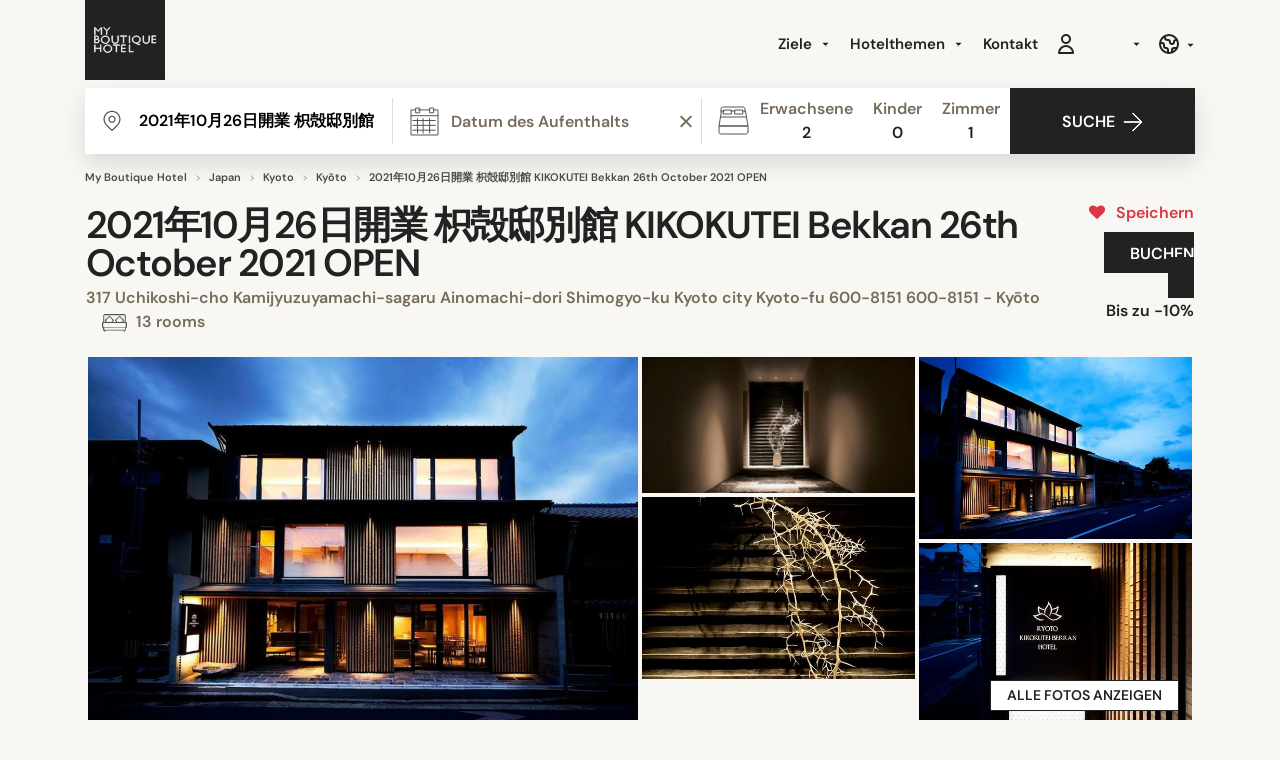

--- FILE ---
content_type: text/html; charset=UTF-8
request_url: https://www.myboutiquehotel.com/de/boutique-hotels-kyoto/2021-10-26-kikokutei-bekkan-26th-october-2021-open.html
body_size: 31387
content:


<!DOCTYPE html>
<html lang="de" xmlns="http://www.w3.org/1999/xhtml">
<head>
    <meta charset="utf-8">
    <meta http-equiv="x-ua-compatible" content="ie=edge">
    <title>2021年10月26日開業 枳殻邸別館 KIKOKUTEI Bekkan 26th October 2021 OPEN, Kyōto, Japan</title>
    <meta name="robots" content="index,follow" >
<meta name="description" content="Günstige Angebote für 2021年10月26日開業 枳殻邸別館 KIKOKUTEI Bekkan 26th October 2021 OPEN in Kyōto,  bei My Boutique Hotel">
<link rel="canonical" href="https://www.myboutiquehotel.com/de/boutique-hotels-kyoto/2021-10-26-kikokutei-bekkan-26th-october-2021-open.html" >
    <meta name="viewport" content="width=device-width, initial-scale=1, maximum-scale=2">
    <meta name="theme-color" content="#FFFFFF">
    <link rel="icon" type="image/svg+xml" href="/favicon.svg">

<style>

    @font-face {
        font-family: 'DM Sans';
        src: url('https://www.myboutiquehotel.com/fonts/dmsans/DMSans18pt-Regular.woff2') format('woff2'),
            url('https://www.myboutiquehotel.com/fonts/dmsans/DMSans18pt-Regular.woff') format('woff');
        font-weight: normal;
        font-style: normal;
        font-display: swap;
    }

    @font-face {
        font-family: 'DM Sans';
        src: url('https://www.myboutiquehotel.com/fonts/dmsans/DMSans18pt-SemiBold.woff2') format('woff2'),
            url('https://www.myboutiquehotel.com/fonts/dmsans/DMSans18pt-SemiBold.woff') format('woff');
        font-weight: bold;
        font-style: normal;
        font-display: swap;
    }

    @font-face {
      font-family: 'fontello';
      src: url('https://www.myboutiquehotel.com/fonts/fontello/font/fontello.eot');
      src: url('https://www.myboutiquehotel.com/fonts/fontello/font/fontello.eot#iefix') format('embedded-opentype'),
           url('https://www.myboutiquehotel.com/fonts/fontello/font/fontello.woff2') format('woff2'),
           url('https://www.myboutiquehotel.com/fonts/fontello/font/fontello.woff') format('woff'),
           url('https://www.myboutiquehotel.com/fonts/fontello/font/fontello.ttf') format('truetype'),
           url('https://www.myboutiquehotel.com/fonts/fontello/font/fontello.svg#fontello') format('svg');
      font-weight: normal;
      font-style: normal;
    }
</style>
<link rel="dns-prefetch" href="https://static.cloudflareinsights.com">
<link rel="dns-prefetch" href="https://ajax.cloudflare.com">
<link rel="dns-prefetch" href="https://www.googletagmanager.com">

<link rel="preload" href="https://www.myboutiquehotel.com/fonts/dmsans/DMSans18pt-Regular.woff2" as="font" type="font/woff2" crossorigin="anonymous">
<link rel="preload" href="https://www.myboutiquehotel.com/fonts/dmsans/DMSans18pt-SemiBold.woff2" as="font" type="font/woff2" crossorigin="anonymous">

<link rel="preload" href="https://www.myboutiquehotel.com/fonts/fontello/font/fontello.woff2" as="font" crossorigin="anonymous">

<link rel="preload" href="https://www.myboutiquehotel.com/css/myboutique-critical.css?v=1768836077" as="style" >
<link rel="stylesheet" type="text/css" href="https://www.myboutiquehotel.com/css/myboutique-critical.css?v=1768836077" fetchpriority="high">

<link rel="preload" href="https://www.myboutiquehotel.com/css/styles-format.css?v=1768836077" as="style" onload="this.rel='stylesheet'">

<!-- Google Tag Manager -->
<script src="https://www.googletagmanager.com/gtm.js?id=GTM-T2LFPRP" defer fetchpriority="low"></script> <script> window.dataLayer = window.dataLayer || []; window.dataLayer.push({'gtm.start':new Date().getTime(), event:'gtm.js'}); </script>
<!-- End Google Tag Manager -->

    <meta property="fb:app_id" content="253330711344138">
    
<link rel="alternate" type="text/html" hreflang="fr" href="https://www.myboutiquehotel.com/fr/boutique-hotels-kyoto/2021-10-26-kikokutei-bekkan-26th-october-2021-open.html">
<link rel="alternate" type="text/html" hreflang="en" href="https://www.myboutiquehotel.com/en/boutique-hotels-kyoto/2021-10-26-kikokutei-bekkan-26th-october-2021-open.html">
<link rel="alternate" type="text/html" hreflang="it" href="https://www.myboutiquehotel.com/it/boutique-hotels-kyoto/2021-10-26-kikokutei-bekkan-26th-october-2021-open.html">
<link rel="alternate" type="text/html" hreflang="de" href="https://www.myboutiquehotel.com/de/boutique-hotels-kyoto/2021-10-26-kikokutei-bekkan-26th-october-2021-open.html">
<link rel="alternate" type="text/html" hreflang="es" href="https://www.myboutiquehotel.com/es/boutique-hotels-kyoto/2021-10-26-kikokutei-bekkan-26th-october-2021-open.html">
<link rel="alternate" type="text/html" hreflang="nl" href="https://www.myboutiquehotel.com/nl/boutique-hotels-kyoto/2021-10-26-kikokutei-bekkan-26th-october-2021-open.html"><meta name="og:title" content="2021年10月26日開業 枳殻邸別館 KIKOKUTEI Bekkan 26th October 2021 OPEN, Kyōto, Japan">
<meta name="og:description" content="Vorteilhaft gelegen in von Kyōto bietet die Unterkunft Kikokutei Bekkan kontinentales Frühstück und kostenloses WLAN. Dieses Hotel mit 3 Stern">
<meta name="og:site_name" content="Myboutiquehotel.com">
<meta name="og:url" content="https://www.myboutiquehotel.com/de/boutique-hotels-kyoto/2021-10-26-kikokutei-bekkan-26th-october-2021-open.html">
<meta name="og:image" content="https://www.myboutiquehotel.com/photos/115431/2021-10-26-kikokutei-bekkan-26th-october-2021-open-kyoto-001-78770-300x300.jpg">
<meta name="og:image:width" content="300">
<meta name="og:image:height" content="300">
<meta name="og:type" content="hotel">


<link rel="preload" href="/jslibs/jslibs.js?v=2" as="script">
<script src="/jslibs/jslibs.js?v=2" fetchpriority="high"></script>

</head>
<body class="lang-de  ">

<!-- Google Tag Manager (noscript) -->
<noscript><iframe src="https://www.googletagmanager.com/ns.html?id=GTM-T2LFPRP"
height="0" width="0" style="display:none;visibility:hidden"></iframe></noscript>
<!-- End Google Tag Manager (noscript) -->

<div id="fb-root"></div>

<div class="main-menu-header">
        <header class="site-header container d-flex align-items-center justify-content-between">
        <!-- Burger -->
        <div class="btn-toggle-menu pt-1">
            <span></span>
            <span></span>
            <span></span>
        </div>
        <a class="brand" title="Myboutiquehotel.com" href="https://www.myboutiquehotel.com/de/">
            <img class="logo mb-lg-2" src="https://www.myboutiquehotel.com/layout/icon/logo.svg" alt="Myboutiquehotel.com" width="80" height="80">
        </a>

                <!-- NAVS -->
        <div class="navs-container">
            <!-- MAIN NAV -->
            <nav class="main-nav">
                <div class="d-md-flex align-items-center justify-content-end">
                    <ul class="nav d-block d-lg-flex">
    <li class="dropdown mega-dropdown">
        <a href="/de/regions2.html" class="dropdown-toggle menulevel1 font-bold"
           data-toggle="dropdown">Ziele <span class="caret"></span></a>
        <div class="dropdown-menu dropdown-menu-left mega-dropdown-menu box-shadow mt-sm py-3">
            <div class="container">
                <div class="row">
                    <div class="col-6 col-md-3">
                        <ul>
                            <li class="dropdown-header full-w px-2 text-uppercase">Europe</li>
                            <li class="ml-2 hidden-xs full-w text-nowrap"><a title="Deutschland" href="/de/design-hotels-de.html">Deutschland</a></li>                            <li class="divider"></li>
                            <li class="ml-2 hidden-xs full-w text-nowrap"><a title="München" href="/de/boutique-hotels-munchen/">München</a></li><li class="ml-2 hidden-xs full-w text-nowrap"><a title="Hamburg" href="/de/boutique-hotels-hamburg/">Hamburg</a></li><li class="ml-2 hidden-xs full-w text-nowrap"><a title="Köln" href="/de/boutique-hotels-koln/">Köln</a></li><li class="ml-2 hidden-xs full-w text-nowrap"><a title="Paris" href="/de/boutique-hotels-paris/">Paris</a></li><li class="ml-2 hidden-xs full-w text-nowrap"><a title="Lyon" href="/de/boutique-hotels-lyon/">Lyon</a></li><li class="ml-2 hidden-xs full-w text-nowrap"><a title="Marseille" href="/de/boutique-hotels-marseille/">Marseille</a></li><li class="ml-2 hidden-xs full-w text-nowrap"><a title="Nizza" href="/de/boutique-hotels-nice/">Nizza</a></li>                        </ul>
                        <ul>
                            <li class="divider"></li>
                            <li class="dropdown-header m-0 full-w px-2 text-uppercase hidden-xs">Afrika</li>
                            <li class="ml-2 hidden-xs full-w text-nowrap"><a title="Marrakesch" href="/de/boutique-hotels-marrakech/">Marrakesch</a></li>                        </ul>
                    </div>
                    <div class="col-6 col-md-3">
                        <ul>
                            <li class="dropdown-header full-w px-2 text-uppercase">&nbsp;</li>
                            <li class="ml-2 hidden-xs full-w text-nowrap"><a title="Großbritannien" href="/de/design-hotels-gb.html">Großbritannien</a></li>                            <li class="ml-2 hidden-xs full-w text-nowrap"><a title="London" href="/de/boutique-hotels-london/">London</a></li><li class="ml-2 hidden-xs full-w text-nowrap"><a title="Berlin" href="/de/boutique-hotels-berlin/">Berlin</a></li><li class="ml-2 hidden-xs full-w text-nowrap"><a title="Rom" href="/de/boutique-hotels-rome/">Rom</a></li><li class="ml-2 hidden-xs full-w text-nowrap"><a title="Venedig" href="/de/boutique-hotels-venice/">Venedig</a></li><li class="ml-2 hidden-xs full-w text-nowrap"><a title="Mailand" href="/de/boutique-hotels-milano/">Mailand</a></li><li class="ml-2 hidden-xs full-w text-nowrap"><a title="Lissabon" href="/de/boutique-hotels-lisbon/">Lissabon</a></li><li class="ml-2 hidden-xs full-w text-nowrap"><a title="Amsterdam" href="/de/boutique-hotels-amsterdam/">Amsterdam</a></li><li class="ml-2 hidden-xs full-w text-nowrap"><a title="Kopenhagen" href="/de/boutique-hotels-copenhagen/">Kopenhagen</a></li><li class="ml-2 hidden-xs full-w text-nowrap"><a title="Barcelona" href="/de/boutique-hotels-barcelona/">Barcelona</a></li><li class="ml-2 hidden-xs full-w text-nowrap"><a title="Minorque" href="/de/boutique-hotels-minorca/">Minorque</a></li><li class="ml-2 hidden-xs full-w text-nowrap"><a title="Mallorca" href="/de/boutique-hotels-majorque/">Mallorca</a></li><li class="ml-2 hidden-xs full-w text-nowrap"><a title="Madeira" href="/de/boutique-hotels-madeira/">Madeira</a></li><li class="ml-2 hidden-xs full-w text-nowrap"><a title="Palma" href="/de/boutique-hotels-palma-de-mallorca/">Palma</a></li><li class="ml-2 hidden-xs full-w text-nowrap"><a title="Sevilla" href="/de/boutique-hotels-sevilla/">Sevilla</a></li><li class="ml-2 hidden-xs full-w text-nowrap"><a title="Ibiza" href="/de/boutique-hotels-ibiza/">Ibiza</a></li>                            <li class="ml-2 hidden-xs full-w text-nowrap"><a title="Insel Mallorca" href="/de/hotel-mallorca-spain/">Insel Mallorca</a></li><li class="ml-2 hidden-xs full-w text-nowrap"><a title="Lanzarote" href="/de/hotel-lanzarote/">Lanzarote</a></li><li class="ml-2 hidden-xs full-w text-nowrap"><a title="Insel Teneriffa" href="/de/hotel-spain-canaria-tenerife/">Insel Teneriffa</a></li><li class="ml-2 hidden-xs full-w text-nowrap"><a title="Toskana" href="/de/hotel-tuscany-italy/">Toskana</a></li><li class="ml-2 hidden-xs full-w text-nowrap"><a title="Sardegna" href="/de/hotel-sardegna-italy/">Sardegna</a></li><li class="ml-2 hidden-xs full-w text-nowrap"><a title="Kreta" href="/de/hotel-crete-island/">Kreta</a></li><li class="ml-2 hidden-xs full-w text-nowrap"><a title="Turkish Riviera" href="/de/hotel-turkish-riviera/">Turkish Riviera</a></li>                        </ul>
                    </div>
                    <div class="col-6 col-md-3">
                        <ul>
                            <li class="dropdown-header full-w px-2 text-uppercase">Amerika</li>
                            <li class="ml-2 hidden-xs full-w text-nowrap"><a title="Vereinigte Staaten von Amerika" href="/de/design-hotels-us.html">Vereinigte Staaten von Amerika</a></li><li class="ml-2 hidden-xs full-w text-nowrap"><a title="Kanada" href="/de/design-hotels-ca.html">Kanada</a></li><li class="ml-2 hidden-xs full-w text-nowrap"><a title="Brasilien" href="/de/design-hotels-br.html">Brasilien</a></li>                            <li class="divider"></li>
                            <li class="ml-2 hidden-xs full-w text-nowrap"><a title="New York City" href="/de/boutique-hotels-new-york/">New York City</a></li>                        </ul>
                    </div>
                    <div class="col-6 col-md-3">
                        <ul>
                            <li class="dropdown-header full-w px-2 text-uppercase">Asien</li>
                            <li class="ml-2 hidden-xs full-w text-nowrap"><a title="China" href="/de/design-hotels-cn.html">China</a></li><li class="ml-2 hidden-xs full-w text-nowrap"><a title="Japan" href="/de/design-hotels-jp.html">Japan</a></li>                            <li class="divider"></li>
                            <li class="ml-2 hidden-xs full-w text-nowrap"><a title="Chengdu" href="/de/boutique-hotels-chengdu/">Chengdu</a></li><li class="ml-2 hidden-xs full-w text-nowrap"><a title="Tokyo" href="/de/boutique-hotels-tokyo/">Tokyo</a></li><li class="ml-2 hidden-xs full-w text-nowrap"><a title="Mai Khao" href="/de/boutique-hotels-mai-khao-beach/">Mai Khao</a></li><li class="ml-2 hidden-xs full-w text-nowrap"><a title="Bangkok" href="/de/boutique-hotels-bangkok/">Bangkok</a></li>                        </ul>
                    </div>
                </div>
            </div>

        </div>
    </li>

    <li class="dropdown mega-dropdown">
        <a href="/de/themes.html" class="dropdown-toggle menulevel1 font-bold"
           data-toggle="dropdown">Hotelthemen <span
                    class="caret"></span></a>
        <div class="dropdown-menu dropdown-menu-right mega-dropdown-menu box-shadow mt-sm py-3">
            <div class="container">
                <div class="row">

                    <div class="col-6 col-md-3"><ul><li class="dropdown-header px-sm hidden-xs">&nbsp;</li>	<li class="ml-2 hidden-xs full-w"><a id="theme579" title="Wellnesshotels 2 Stunden von Paris" href="/de/theme-5-hotels-spa-2h-paris.html">Wellnesshotels 2 Stunden von Paris</a></li>
	<li class="ml-2 hidden-xs full-w"><a id="theme346" title="Besten Hotels in Portugal" href="/de/theme-portugal-best-boutique-hotels.html">Besten Hotels in Portugal</a></li>
<li class="divider hidden-xs"></li>
                            <li class="ml-2 "><a href="/de/themes.html">Alle Themen <span class="glyphicon glyphicon-chevron-right pull-right"></span></a></li></ul></div><div class="col-6 col-md-3"><ul><li class="dropdown-header px-2 hidden-xs text-uppercase">Stile</li>	<li class="ml-2 hidden-xs full-w"><a id="theme44" title="Kleine Boutiquehotels" href="/de/theme-small-boutique-hotel.html">Kleine Boutiquehotels</a></li>
	<li class="ml-2 hidden-xs full-w"><a id="theme4" title="Bed &amp; Breakfast" href="/de/theme-guesthouse.html">Bed &amp; Breakfast</a></li>
	<li class="ml-2 hidden-xs full-w"><a id="theme50" title="Ferienhäuser" href="/de/theme-villas.html">Ferienhäuser</a></li>
	<li class="ml-2 hidden-xs full-w"><a id="theme2" title="Luxus Boutique Hotels" href="/de/theme-luxury-boutique-and-design-hotels.html">Luxus Boutique Hotels</a></li>
	<li class="ml-2 hidden-xs full-w"><a id="theme152" title="Grand Luxe" href="/de/theme-palace.html">Grand Luxe</a></li>
	<li class="ml-2 hidden-xs full-w"><a id="theme61" title="Hostels" href="/de/theme-design-hostels.html">Hostels</a></li>
	<li class="ml-2 hidden-xs full-w"><a id="theme389" title="Ski-Chalets" href="/de/theme-chalet.html">Ski-Chalets</a></li>
	<li class="ml-2 hidden-xs full-w"><a id="theme327" title="Ryokans" href="/de/theme-ryokans.html">Ryokans</a></li>
	<li class="ml-2 hidden-xs full-w"><a id="theme49" title="Hotels mit Strandzugang" href="/de/theme-beach-resorts.html">Hotels mit Strandzugang</a></li>
</ul></div><div class="col-6 col-md-3"><ul><li class="dropdown-header px-2 hidden-xs text-uppercase">Ispirazione</li>	<li class="ml-2 hidden-xs full-w"><a id="theme15" title="&quot;Coup de Coeur&quot;" href="/de/theme-favorites.html">&quot;Coup de Coeur&quot;</a></li>
	<li class="ml-2 hidden-xs full-w"><a id="theme458" title="Bohème" href="/de/theme-boho.html">Bohème</a></li>
	<li class="ml-2 hidden-xs full-w"><a id="theme543" title="Glamping" href="/de/theme-glamping.html">Glamping</a></li>
	<li class="ml-2 hidden-xs full-w"><a id="theme33" title="Außergewöhnliche Hotels" href="/de/theme-unusual-hotels.html">Außergewöhnliche Hotels</a></li>
	<li class="ml-2 hidden-xs full-w"><a id="theme35" title="Unglaubliche Hotels" href="/de/theme-hotels-incroyables.html">Unglaubliche Hotels</a></li>
	<li class="ml-2 hidden-xs full-w"><a id="theme151" title="Moderne Klassik" href="/de/theme-classic-contemporain.html">Moderne Klassik</a></li>
	<li class="ml-2 hidden-xs full-w"><a id="theme83" title="Wunderschöne Herrenhäuser" href="/de/theme-belle-demeure.html">Wunderschöne Herrenhäuser</a></li>
	<li class="ml-2 hidden-xs full-w"><a id="theme130" title="Architektenhotels" href="/de/theme-designer-hotels.html">Architektenhotels</a></li>
	<li class="ml-2 hidden-xs full-w"><a id="theme587" title="Bed & Breakfasts in Frankreich" href="/de/theme-chambres-hotes-charme.html">Bed & Breakfasts in Frankreich</a></li>
</ul></div><div class="col-6 col-md-3"><ul><li class="dropdown-header px-sm hidden-xs">&nbsp;</li>	<li class="ml-2 hidden-xs full-w"><a id="theme71" title="Wellness-Spa-Wochenende" href="/de/theme-wellness-and-spa-week-end-hotels.html">Wellness-Spa-Wochenende</a></li>
	<li class="ml-2 hidden-xs full-w"><a id="theme26" title="City Break" href="/de/theme-city-break.html">City Break</a></li>
	<li class="ml-2 hidden-xs full-w"><a id="theme281" title="Nur f&uuml;r Erwachsene" href="/de/theme-adults-only.html">Nur f&uuml;r Erwachsene</a></li>
	<li class="ml-2 hidden-xs full-w"><a id="theme587" title="Bed & Breakfasts in Frankreich" href="/de/theme-chambres-hotes-charme.html">Bed & Breakfasts in Frankreich</a></li>
	<li class="ml-2 hidden-xs full-w"><a id="theme32" title="Businesshotels" href="/de/theme-business-hotels.html">Businesshotels</a></li>
	<li class="ml-2 hidden-xs full-w"><a id="theme5" title="Besprechungsraum" href="/de/theme-meeting-rooms.html">Besprechungsraum</a></li>
	<li class="ml-2 hidden-xs full-w"><a id="theme115" title="Maison&amp;Objet" href="/de/theme-maison-objet-paris.html">Maison&amp;Objet</a></li>
</ul></div>
                </div>
            </div>
        </div>
    </li>


    

    <!--<li><a class="showforsmall" href="/de/deals/">Sonderangebote</a></li>-->
    <li><a href="/de/contact.php" class="menulevel1 font-bold">Kontakt</a></li>

<!--     <li class="account-header-userdata-menuaccount hideforsmall">
        <div href="javascript:void(0)" class="menulevel1 font-bold cursor-pointer" onclick="$('#btn-register').click()">Mein Konto</div>
    </li> -->

</ul>

                    <div class="position-relative">
                        <div class="d-flex justify-content-between mt-4 mt-md-0">

                            <div class="account-header-userdata"><div class="menulevel1 cursor-pointer font-bold ml-md-3" style="line-height: 0;" id="btn-register">
                                <svg width="24px" height="24px" viewBox="0 0 24 24" fill="none" xmlns="http://www.w3.org/2000/svg">
                                <path d="M16 7C16 9.20914 14.2091 11 12 11C9.79086 11 8 9.20914 8 7C8 4.79086 9.79086 3 12 3C14.2091 3 16 4.79086 16 7Z" stroke="currentColor" stroke-width="2" stroke-linecap="round" stroke-linejoin="round"/>
                                <path d="M12 14C8.13401 14 5 17.134 5 21H19C19 17.134 15.866 14 12 14Z" stroke="currentColor" stroke-width="2" stroke-linecap="round" stroke-linejoin="round"/>
                                </svg>
                            </div></div>


                            <div class="currency-select">
                                                                <a href="#" class="menulevel1 ml-md-3 font-bold dropdown-toggle"
                                   data-toggle="dropdown"><span style="min-width: 33px;display: inline-block;" id="currency-header"></span></a>
                                <ul class="box-shadow mt-0 dropdown-menu dropdown-menu-right mt-4 select-currency"></ul>
                                                            </div>

                            <div class="lang-select position-relative">
                                                                <a aria-label="Language" class="d-flex align-items-center menulevel1 ml-md-3 dropdown-toggle" data-toggle="dropdown"
                                   href="#">
                                                                       <svg width="24px" height="24px" xmlns="http://www.w3.org/2000/svg" fill="none" viewBox="0 0 24 24" stroke="currentColor"><path stroke-linecap="round" stroke-linejoin="round" stroke-width="2" d="M3.055 11H5a2 2 0 012 2v1a2 2 0 002 2 2 2 0 012 2v2.945M8 3.935V5.5A2.5 2.5 0 0010.5 8h.5a2 2 0 012 2 2 2 0 104 0 2 2 0 012-2h1.064M15 20.488V18a2 2 0 012-2h3.064M21 12a9 9 0 11-18 0 9 9 0 0118 0z"></path></svg>
                               </a>
                                <ul class="box-shadow mt-0 dropdown-menu dropdown-menu-right mt-3 lang select-lang py-1">
                                    <li class="d-block m-0"><a class="py-1 d-block px-3 text-dark" href="https://www.myboutiquehotel.com/fr/boutique-hotels-kyoto/2021-10-26-kikokutei-bekkan-26th-october-2021-open.html">Français</a></li><li class="d-block m-0"><a class="py-1 d-block px-3 text-dark" href="https://www.myboutiquehotel.com/en/boutique-hotels-kyoto/2021-10-26-kikokutei-bekkan-26th-october-2021-open.html">English</a></li><li class="d-block m-0"><a class="py-1 d-block px-3 text-dark" href="https://www.myboutiquehotel.com/it/boutique-hotels-kyoto/2021-10-26-kikokutei-bekkan-26th-october-2021-open.html">Italiano</a></li><li class="d-block m-0"><a class="py-1 d-block px-3 text-dark" href="https://www.myboutiquehotel.com/es/boutique-hotels-kyoto/2021-10-26-kikokutei-bekkan-26th-october-2021-open.html">Español</a></li><li class="d-block m-0"><a class="py-1 d-block px-3 text-dark" href="https://www.myboutiquehotel.com/nl/boutique-hotels-kyoto/2021-10-26-kikokutei-bekkan-26th-october-2021-open.html">Nederlands</a></li>                                </ul>
                            </div>

                            
                        </div>
                    </div>
                </div>
            </nav>
        </div>
        <button type="button" class="text-dark custom-btn-search btn-toggle-form d-block d-sm-none" name="search-button-mobile" id="search-button-mobile" aria-label="search button mobile">
            <i class="icon-search mr-1"></i>
        </button>
        <div class="d-md-none header-cart-mobile" style="position: absolute;top: 8px;right: 59px;"><div id="cart-menu-wrapper"></div>

<script>
    function deleteCart(id) {
        $.ajax({
            url: '/de/ajax/removecart.php?cart_id='+id,
        })
        .done(function() {
            $("[cart-line='" + id + "']").remove();
            $(".cart-menu-count").text($('.cart-line').length/2); // divide by 2 because of mobile+desktop versions
        });

        if ($('.cart-line').length == 0) {
            $(".cart-menu").hide();
        }
    }
</script>
</div>
    </header>
    <div class="clearfix"></div>
</div>


<main class="pt-5 pt-md-0" id="site-container">

<style type="text/css">

    @media (max-width: 575px) {
        .hotel-room-table-list thead {
            display: none !important;
        }
        .hotel-room-table-list table,
        .hotel-room-table-list thead,
        .hotel-room-table-list tbody,
        .hotel-room-table-list tr,
        .hotel-room-table-list td {
            display: block;
            border:  0;
        }
        .hotel-room-table-list table,
        .hotel-room-table-list td {
            display: block;
            border:  0;
        }
        .hotel-room-table-list .room-line-first .cell-infos {
            border-top: 3px solid #ddd;
        }
        .hotel-room-table-list .cell-max-occupancy {
            float: right;
        }
        .hotel-room-table-list .cell-select-room-list {
            width: 50%;
        }
    }
    @media (max-width: 991px) {
        .hotel-room-table-list thead {
            top: 0 !important;
        }
    }

    .hotel-room-table-list .room-line-first td {
        border-top-width: 3px;
    }
    .hotel-room-table-list .cell-infos {
        width: 90vw;
        max-width: 90vw;
    }
    @media (min-width: 768px) {
        .hotel-room-table-list .cell-infos {
            width: 300px;
            max-width: 300px;
        }
    }

</style>
<!--
*
* FORM BOOKING
*
-->
<div>
    <section class="section-search mb-sm">
        <div class="container">
            
<form style="z-index: 1022;" class="form-booking form-booking-styles-fade box-shadow" method="post" id="locator"  target="_blank">
<!--    <img class="btn-close-form btn-close-filter" src="/layout/icon/cross-out-black.svg" alt="">-->
<!--    <img class="logo" src="/layout/icon/logo.svg" alt="">-->
    <div class="row no-gutters bg-primary">
        <div class="col-lg-11 col-xl-10 fields-container">
            <div class="row no-gutters">
                <div class="col-md-4 input-bdr">
                    <input id="destination-field" name="search_dest" value="2021年10月26日開業 枳殻邸別館 KIKOKUTEI Bekkan 26th October 2021 OPEN" class="destination custom-input" type="search" placeholder="Stadt, Region oder bestimmtes Hotel">
                    <input type="hidden" name="id_destination" id="id_dest" value="hotel|115431">
                </div>
                <div id="error-text" data-text="Sorry, we moeten ten minste een deel van de naam weten om te kunnen zoeken." style="display: none;"></div>

                <div class="col-md-4 input-bdr">
                    <input type="hidden" name="date_start">
                    <input type="hidden" name="date_end">
                    <input class="date custom-input cursor-pointer" name="date" value="" type="text" data-toggle="daterangepicker" placeholder="Datum des Aufenthalts" readonly="readonly">
                    <span class="daterangepicker-clear position-absolute h-100 d-flex align-items-center px-2 bg-white cursor-pointer"><div></div><div></div></span>
                </div>

                <div class="col-md-4 no-p-r">
                    <div class="input-stepper persons custom-input no-p-r cursor-pointer">
                        <div class="d-flex align-items-center indicators-container font-bold">
                            <div class="indicators text-center">
                                <div class="text-muted">Erwachsene</div>
                                <div class="count-adults">1</div>
                            </div>
                            <div class="indicators text-center">
                                <div class="text-muted">Kinder</div>
                                <div class="count-children">1</div>
                            </div>
                            <div class="indicators text-center">
                                <div class="text-muted">Zimmer</div>
                                <div class="count-rooms">1</div>
                            </div>
                        </div>
                        
                        <div class="stepper">
                            <img class="cross" src="/layout/icon/cross-out.svg" loading="lazy" alt="Close">
                            <div class="clearfix"></div>
                            <div class="stepper-row" data-min="1" data-max="30">
                                <div class="font-semibold">Erwachsene</div>
                                <div class="d-flex align-items-center">
                                    <button type="button" class="p-0 h5 m-0 text-primary minus">-</button>
                                    <span class="count text-center" style="min-width: 37px;" data-count="count-adults">1</span>
                                    <button type="button" class="p-0 h5 m-0 text-primary plus">+</button>
                                </div>
                                <input type="hidden" name="count-adults" value="2">
                            </div>
                            <div class="stepper-row" data-min="0" data-max="10">
                                <div class="font-semibold">Kinder</div>
                                <div class="d-flex align-items-center">
                                    <button type="button" class="p-0 h5 m-0 text-primary minus">-</button>
                                    <span class="count text-center" style="min-width: 37px;" data-count="count-children">1</span>
                                    <button type="button" class="p-0 h5 m-0 text-primary plus">+</button>
                                </div>
                                <input type="hidden" name="count-children" value="0">
                            </div>
                            <div class="stepper-row mb-0" data-min="1" data-max="30">
                                <div class="font-semibold">Zimmer</div>
                                <div class="d-flex align-items-center">
                                    <button type="button" class="p-0 h5 m-0 text-primary minus">-</button>
                                    <span class="count text-center" style="min-width: 37px;" data-count="count-rooms">1</span>
                                    <button type="button" class="p-0 h5 m-0 text-primary plus">+</button>
                                </div>
                                <input type="hidden" name="count-rooms" value="1">
                            </div>
                            <div class="child-age-wrapper mt-3" style="display: none;">
                                <div class="font-weight-bold">Alter der Kinder</div>
                                <div class="row">
                                                                            <div class="col-4 child-age-select-col">
                                            <select class="child-age-select py-0 pr-2 form-control w-100 mt-1" name="child-age-1" style="height: 32px;background-position: calc(100% - 8px) center; font-size: 14px !important;">
                                                                                                    <option
                                                                                                        value="1">1 Jahr</option>
                                                                                                    <option
                                                                                                        value="2">2 Jahre</option>
                                                                                                    <option
                                                                                                        value="3">3 Jahre</option>
                                                                                                    <option
                                                                                                        value="4">4 Jahre</option>
                                                                                                    <option
                                                                                                        value="5">5 Jahre</option>
                                                                                                    <option
                                                                                                        value="6">6 Jahre</option>
                                                                                                    <option
                                                                                                        value="7">7 Jahre</option>
                                                                                                    <option
                                                                                                        value="8">8 Jahre</option>
                                                                                                    <option
                                                                                                        value="9">9 Jahre</option>
                                                                                                    <option
                                                                                                        value="10">10 Jahre</option>
                                                                                                    <option
                                                                                                        value="11">11 Jahre</option>
                                                                                                    <option
                                                     selected                                                     value="12">12 Jahre</option>
                                                                                                    <option
                                                                                                        value="13">13 Jahre</option>
                                                                                                    <option
                                                                                                        value="14">14 Jahre</option>
                                                                                                    <option
                                                                                                        value="15">15 Jahre</option>
                                                                                                    <option
                                                                                                        value="16">16 Jahre</option>
                                                                                                    <option
                                                                                                        value="17">17 Jahre</option>
                                                                                            </select>
                                        </div>
                                                                            <div class="col-4 child-age-select-col">
                                            <select class="child-age-select py-0 pr-2 form-control w-100 mt-1" name="child-age-2" style="height: 32px;background-position: calc(100% - 8px) center; font-size: 14px !important;">
                                                                                                    <option
                                                                                                        value="1">1 Jahr</option>
                                                                                                    <option
                                                                                                        value="2">2 Jahre</option>
                                                                                                    <option
                                                                                                        value="3">3 Jahre</option>
                                                                                                    <option
                                                                                                        value="4">4 Jahre</option>
                                                                                                    <option
                                                                                                        value="5">5 Jahre</option>
                                                                                                    <option
                                                                                                        value="6">6 Jahre</option>
                                                                                                    <option
                                                                                                        value="7">7 Jahre</option>
                                                                                                    <option
                                                                                                        value="8">8 Jahre</option>
                                                                                                    <option
                                                                                                        value="9">9 Jahre</option>
                                                                                                    <option
                                                                                                        value="10">10 Jahre</option>
                                                                                                    <option
                                                                                                        value="11">11 Jahre</option>
                                                                                                    <option
                                                     selected                                                     value="12">12 Jahre</option>
                                                                                                    <option
                                                                                                        value="13">13 Jahre</option>
                                                                                                    <option
                                                                                                        value="14">14 Jahre</option>
                                                                                                    <option
                                                                                                        value="15">15 Jahre</option>
                                                                                                    <option
                                                                                                        value="16">16 Jahre</option>
                                                                                                    <option
                                                                                                        value="17">17 Jahre</option>
                                                                                            </select>
                                        </div>
                                                                            <div class="col-4 child-age-select-col">
                                            <select class="child-age-select py-0 pr-2 form-control w-100 mt-1" name="child-age-3" style="height: 32px;background-position: calc(100% - 8px) center; font-size: 14px !important;">
                                                                                                    <option
                                                                                                        value="1">1 Jahr</option>
                                                                                                    <option
                                                                                                        value="2">2 Jahre</option>
                                                                                                    <option
                                                                                                        value="3">3 Jahre</option>
                                                                                                    <option
                                                                                                        value="4">4 Jahre</option>
                                                                                                    <option
                                                                                                        value="5">5 Jahre</option>
                                                                                                    <option
                                                                                                        value="6">6 Jahre</option>
                                                                                                    <option
                                                                                                        value="7">7 Jahre</option>
                                                                                                    <option
                                                                                                        value="8">8 Jahre</option>
                                                                                                    <option
                                                                                                        value="9">9 Jahre</option>
                                                                                                    <option
                                                                                                        value="10">10 Jahre</option>
                                                                                                    <option
                                                                                                        value="11">11 Jahre</option>
                                                                                                    <option
                                                     selected                                                     value="12">12 Jahre</option>
                                                                                                    <option
                                                                                                        value="13">13 Jahre</option>
                                                                                                    <option
                                                                                                        value="14">14 Jahre</option>
                                                                                                    <option
                                                                                                        value="15">15 Jahre</option>
                                                                                                    <option
                                                                                                        value="16">16 Jahre</option>
                                                                                                    <option
                                                                                                        value="17">17 Jahre</option>
                                                                                            </select>
                                        </div>
                                                                            <div class="col-4 child-age-select-col">
                                            <select class="child-age-select py-0 pr-2 form-control w-100 mt-1" name="child-age-4" style="height: 32px;background-position: calc(100% - 8px) center; font-size: 14px !important;">
                                                                                                    <option
                                                                                                        value="1">1 Jahr</option>
                                                                                                    <option
                                                                                                        value="2">2 Jahre</option>
                                                                                                    <option
                                                                                                        value="3">3 Jahre</option>
                                                                                                    <option
                                                                                                        value="4">4 Jahre</option>
                                                                                                    <option
                                                                                                        value="5">5 Jahre</option>
                                                                                                    <option
                                                                                                        value="6">6 Jahre</option>
                                                                                                    <option
                                                                                                        value="7">7 Jahre</option>
                                                                                                    <option
                                                                                                        value="8">8 Jahre</option>
                                                                                                    <option
                                                                                                        value="9">9 Jahre</option>
                                                                                                    <option
                                                                                                        value="10">10 Jahre</option>
                                                                                                    <option
                                                                                                        value="11">11 Jahre</option>
                                                                                                    <option
                                                     selected                                                     value="12">12 Jahre</option>
                                                                                                    <option
                                                                                                        value="13">13 Jahre</option>
                                                                                                    <option
                                                                                                        value="14">14 Jahre</option>
                                                                                                    <option
                                                                                                        value="15">15 Jahre</option>
                                                                                                    <option
                                                                                                        value="16">16 Jahre</option>
                                                                                                    <option
                                                                                                        value="17">17 Jahre</option>
                                                                                            </select>
                                        </div>
                                                                            <div class="col-4 child-age-select-col">
                                            <select class="child-age-select py-0 pr-2 form-control w-100 mt-1" name="child-age-5" style="height: 32px;background-position: calc(100% - 8px) center; font-size: 14px !important;">
                                                                                                    <option
                                                                                                        value="1">1 Jahr</option>
                                                                                                    <option
                                                                                                        value="2">2 Jahre</option>
                                                                                                    <option
                                                                                                        value="3">3 Jahre</option>
                                                                                                    <option
                                                                                                        value="4">4 Jahre</option>
                                                                                                    <option
                                                                                                        value="5">5 Jahre</option>
                                                                                                    <option
                                                                                                        value="6">6 Jahre</option>
                                                                                                    <option
                                                                                                        value="7">7 Jahre</option>
                                                                                                    <option
                                                                                                        value="8">8 Jahre</option>
                                                                                                    <option
                                                                                                        value="9">9 Jahre</option>
                                                                                                    <option
                                                                                                        value="10">10 Jahre</option>
                                                                                                    <option
                                                                                                        value="11">11 Jahre</option>
                                                                                                    <option
                                                     selected                                                     value="12">12 Jahre</option>
                                                                                                    <option
                                                                                                        value="13">13 Jahre</option>
                                                                                                    <option
                                                                                                        value="14">14 Jahre</option>
                                                                                                    <option
                                                                                                        value="15">15 Jahre</option>
                                                                                                    <option
                                                                                                        value="16">16 Jahre</option>
                                                                                                    <option
                                                                                                        value="17">17 Jahre</option>
                                                                                            </select>
                                        </div>
                                                                            <div class="col-4 child-age-select-col">
                                            <select class="child-age-select py-0 pr-2 form-control w-100 mt-1" name="child-age-6" style="height: 32px;background-position: calc(100% - 8px) center; font-size: 14px !important;">
                                                                                                    <option
                                                                                                        value="1">1 Jahr</option>
                                                                                                    <option
                                                                                                        value="2">2 Jahre</option>
                                                                                                    <option
                                                                                                        value="3">3 Jahre</option>
                                                                                                    <option
                                                                                                        value="4">4 Jahre</option>
                                                                                                    <option
                                                                                                        value="5">5 Jahre</option>
                                                                                                    <option
                                                                                                        value="6">6 Jahre</option>
                                                                                                    <option
                                                                                                        value="7">7 Jahre</option>
                                                                                                    <option
                                                                                                        value="8">8 Jahre</option>
                                                                                                    <option
                                                                                                        value="9">9 Jahre</option>
                                                                                                    <option
                                                                                                        value="10">10 Jahre</option>
                                                                                                    <option
                                                                                                        value="11">11 Jahre</option>
                                                                                                    <option
                                                     selected                                                     value="12">12 Jahre</option>
                                                                                                    <option
                                                                                                        value="13">13 Jahre</option>
                                                                                                    <option
                                                                                                        value="14">14 Jahre</option>
                                                                                                    <option
                                                                                                        value="15">15 Jahre</option>
                                                                                                    <option
                                                                                                        value="16">16 Jahre</option>
                                                                                                    <option
                                                                                                        value="17">17 Jahre</option>
                                                                                            </select>
                                        </div>
                                                                            <div class="col-4 child-age-select-col">
                                            <select class="child-age-select py-0 pr-2 form-control w-100 mt-1" name="child-age-7" style="height: 32px;background-position: calc(100% - 8px) center; font-size: 14px !important;">
                                                                                                    <option
                                                                                                        value="1">1 Jahr</option>
                                                                                                    <option
                                                                                                        value="2">2 Jahre</option>
                                                                                                    <option
                                                                                                        value="3">3 Jahre</option>
                                                                                                    <option
                                                                                                        value="4">4 Jahre</option>
                                                                                                    <option
                                                                                                        value="5">5 Jahre</option>
                                                                                                    <option
                                                                                                        value="6">6 Jahre</option>
                                                                                                    <option
                                                                                                        value="7">7 Jahre</option>
                                                                                                    <option
                                                                                                        value="8">8 Jahre</option>
                                                                                                    <option
                                                                                                        value="9">9 Jahre</option>
                                                                                                    <option
                                                                                                        value="10">10 Jahre</option>
                                                                                                    <option
                                                                                                        value="11">11 Jahre</option>
                                                                                                    <option
                                                     selected                                                     value="12">12 Jahre</option>
                                                                                                    <option
                                                                                                        value="13">13 Jahre</option>
                                                                                                    <option
                                                                                                        value="14">14 Jahre</option>
                                                                                                    <option
                                                                                                        value="15">15 Jahre</option>
                                                                                                    <option
                                                                                                        value="16">16 Jahre</option>
                                                                                                    <option
                                                                                                        value="17">17 Jahre</option>
                                                                                            </select>
                                        </div>
                                                                            <div class="col-4 child-age-select-col">
                                            <select class="child-age-select py-0 pr-2 form-control w-100 mt-1" name="child-age-8" style="height: 32px;background-position: calc(100% - 8px) center; font-size: 14px !important;">
                                                                                                    <option
                                                                                                        value="1">1 Jahr</option>
                                                                                                    <option
                                                                                                        value="2">2 Jahre</option>
                                                                                                    <option
                                                                                                        value="3">3 Jahre</option>
                                                                                                    <option
                                                                                                        value="4">4 Jahre</option>
                                                                                                    <option
                                                                                                        value="5">5 Jahre</option>
                                                                                                    <option
                                                                                                        value="6">6 Jahre</option>
                                                                                                    <option
                                                                                                        value="7">7 Jahre</option>
                                                                                                    <option
                                                                                                        value="8">8 Jahre</option>
                                                                                                    <option
                                                                                                        value="9">9 Jahre</option>
                                                                                                    <option
                                                                                                        value="10">10 Jahre</option>
                                                                                                    <option
                                                                                                        value="11">11 Jahre</option>
                                                                                                    <option
                                                     selected                                                     value="12">12 Jahre</option>
                                                                                                    <option
                                                                                                        value="13">13 Jahre</option>
                                                                                                    <option
                                                                                                        value="14">14 Jahre</option>
                                                                                                    <option
                                                                                                        value="15">15 Jahre</option>
                                                                                                    <option
                                                                                                        value="16">16 Jahre</option>
                                                                                                    <option
                                                                                                        value="17">17 Jahre</option>
                                                                                            </select>
                                        </div>
                                                                            <div class="col-4 child-age-select-col">
                                            <select class="child-age-select py-0 pr-2 form-control w-100 mt-1" name="child-age-9" style="height: 32px;background-position: calc(100% - 8px) center; font-size: 14px !important;">
                                                                                                    <option
                                                                                                        value="1">1 Jahr</option>
                                                                                                    <option
                                                                                                        value="2">2 Jahre</option>
                                                                                                    <option
                                                                                                        value="3">3 Jahre</option>
                                                                                                    <option
                                                                                                        value="4">4 Jahre</option>
                                                                                                    <option
                                                                                                        value="5">5 Jahre</option>
                                                                                                    <option
                                                                                                        value="6">6 Jahre</option>
                                                                                                    <option
                                                                                                        value="7">7 Jahre</option>
                                                                                                    <option
                                                                                                        value="8">8 Jahre</option>
                                                                                                    <option
                                                                                                        value="9">9 Jahre</option>
                                                                                                    <option
                                                                                                        value="10">10 Jahre</option>
                                                                                                    <option
                                                                                                        value="11">11 Jahre</option>
                                                                                                    <option
                                                     selected                                                     value="12">12 Jahre</option>
                                                                                                    <option
                                                                                                        value="13">13 Jahre</option>
                                                                                                    <option
                                                                                                        value="14">14 Jahre</option>
                                                                                                    <option
                                                                                                        value="15">15 Jahre</option>
                                                                                                    <option
                                                                                                        value="16">16 Jahre</option>
                                                                                                    <option
                                                                                                        value="17">17 Jahre</option>
                                                                                            </select>
                                        </div>
                                                                            <div class="col-4 child-age-select-col">
                                            <select class="child-age-select py-0 pr-2 form-control w-100 mt-1" name="child-age-10" style="height: 32px;background-position: calc(100% - 8px) center; font-size: 14px !important;">
                                                                                                    <option
                                                                                                        value="1">1 Jahr</option>
                                                                                                    <option
                                                                                                        value="2">2 Jahre</option>
                                                                                                    <option
                                                                                                        value="3">3 Jahre</option>
                                                                                                    <option
                                                                                                        value="4">4 Jahre</option>
                                                                                                    <option
                                                                                                        value="5">5 Jahre</option>
                                                                                                    <option
                                                                                                        value="6">6 Jahre</option>
                                                                                                    <option
                                                                                                        value="7">7 Jahre</option>
                                                                                                    <option
                                                                                                        value="8">8 Jahre</option>
                                                                                                    <option
                                                                                                        value="9">9 Jahre</option>
                                                                                                    <option
                                                                                                        value="10">10 Jahre</option>
                                                                                                    <option
                                                                                                        value="11">11 Jahre</option>
                                                                                                    <option
                                                     selected                                                     value="12">12 Jahre</option>
                                                                                                    <option
                                                                                                        value="13">13 Jahre</option>
                                                                                                    <option
                                                                                                        value="14">14 Jahre</option>
                                                                                                    <option
                                                                                                        value="15">15 Jahre</option>
                                                                                                    <option
                                                                                                        value="16">16 Jahre</option>
                                                                                                    <option
                                                                                                        value="17">17 Jahre</option>
                                                                                            </select>
                                        </div>
                                                                    </div>
                            </div>
                        </div>
                    </div>
                </div>
            </div>
        </div>
        <div class="col-lg-1 col-xl-2 cta-container">
            <button type="submit" name="submitSearch" class="custom-btn btn-blue btn-submit d-flex align-items-center justify-content-center">
                <span class="d-block mr-2 d-lg-none d-xl-block">Suche</span>
                <svg class="" xmlns="http://www.w3.org/2000/svg" xmlns:xlink="http://www.w3.org/1999/xlink" width="19" height="20" viewBox="0 0 19 20">
                    <defs>
                        <path id="a" d="M554 3254.99l-9.01-8.99-.39.39 8.33 8.33H536v.55h16.93l-8.33 8.34.39.39z"></path>
                    </defs>
                    <g transform="translate(-535 -3245)">
                        <use fill="#fff" xlink:href="#a"></use>
                        <use fill="#fff" fill-opacity="0" stroke="#fff" stroke-miterlimit="50" xlink:href="#a"></use>
                    </g>
                </svg>
            </button>
        </div>
    </div>
</form>
        </div>
    </section>

    <!--
    *
    * BREADCRUMBS
    *
    -->
<nav class="color-dark-grey font-xs" aria-label="breadcrumb">
    <div class="container">
        <ol class="breadcrumb font-weight-bold" itemscope itemtype="https://schema.org/BreadcrumbList">
                        <li itemprop="itemListElement" itemscope itemtype="https://schema.org/ListItem" class="breadcrumb-item"><a  itemprop="item" href="/de/" title="My Boutique Hotel">My Boutique Hotel</a><meta itemprop="name" content="My Boutique Hotel" ><meta itemprop="position" content="1" ></li><li itemprop="itemListElement" itemscope itemtype="https://schema.org/ListItem" class="breadcrumb-item"><a  itemprop="item" href="/de/design-hotels-jp.html" title="Japan Boutique Hotels">Japan</a><meta itemprop="name" content="Japan" ><meta itemprop="position" content="2" ></li><li itemprop="itemListElement" itemscope itemtype="https://schema.org/ListItem" class="breadcrumb-item"><a  itemprop="item" href="/de/hotel-kyoto/" title="Kyoto Boutique Hotels">Kyoto</a><meta itemprop="name" content="Kyoto" ><meta itemprop="position" content="3" ></li><li itemprop="itemListElement" itemscope itemtype="https://schema.org/ListItem" class="breadcrumb-item"><a  itemprop="item" href="/de/boutique-hotels-kyoto/" title="Kyōto Boutique Hotels">Kyōto</a><meta itemprop="name" content="Kyōto" ><meta itemprop="position" content="4" ></li><li itemprop="itemListElement" itemscope itemtype="https://schema.org/ListItem" class="breadcrumb-item"><span class="hidden-xs">2021年10月26日開業 枳殻邸別館 KIKOKUTEI Bekkan 26th October 2021 OPEN</span><meta itemprop="name" content="2021年10月26日開業 枳殻邸別館 KIKOKUTEI Bekkan 26th October 2021 OPEN" ><meta itemprop="position" content="5" ></li>        </ol>
    </div>
</nav>

    <!--
    *
    * CONTENT
    *
    -->
    <section class="section-rooms pb-xl">
        <div class="swiper-container-wrapper swiper-hotel">
            <div class="container py-3 px-0">
                <div class="px-md-3">
                                        <div class="d-flex justify-content-between align-items-center mb-3 px-3 px-md-0">
                        <div>
                            <h1 class="title-md font-bold mb-md-1">2021年10月26日開業 枳殻邸別館 KIKOKUTEI Bekkan 26th October 2021 OPEN</h1>

                            <div class="mr-sm text-muted font-bold">
                            317 Uchikoshi-cho Kamijyuzuyamachi-sagaru Ainomachi-dori Shimogyo-ku Kyoto city Kyoto-fu 600-8151
600-8151 - Kyōto                                <img class="icon ml-md-3 mr-xs" src="/layout/icon/icon-bed.svg" width="25" height="18" alt="13 rooms">&nbsp;13&nbsp;rooms                            </div>

                        </div>
                        <div class="text-md-right col pr-0 mr-0 d-none d-md-block">
                            <a id="add-hotel" data-hotel-id="115431"
                               data-url="produit"
                               data-bookmark="Sauvegarder dans une liste : 2021年10月26日開業 枳殻邸別館 KIKOKUTEI Bekkan 26th October 2021 OPEN, Kyōto, Japan"
                               class="text-nowrap text-danger font-weight-bold wishlist "
                               href="#">
                                <i class="icon-heart"></i>&nbsp;
                                Speichern                            </a>

                            <div class="my-3">
                                                                    <div class="urlencoded btn btn-primary w-100 text-center mt-3 d-inline " target="_new" data-urlencoded="aHR0cHM6Ly93d3cuYm9va2luZy5jb20vaG90ZWwvanAvemhpLXF1LWppbmctZHUtc2hpLXhpYS1qaW5nLXF1LWppYW4temhpLXRpbmctdG9uZy1zaGFuZy1zaHUtemh1LXd1LXRpbmcteGlhLXJ1ZGEteXVlLXRpbmctMzE3ZmFuLWRpLmh0bWw/[base64]">
                                        BUCHEN                                    </div>
                                    <div class="font-weight-bold mt-2">Bis zu -10%</div>                                                            </div>

                        </div>
                    </div>
                </div>
                                
                                        <div data-toggle="modal" data-target="#mosaicModal" class="mosaic-small d-none d-md-block position-relative cursor-pointer mx-3">
                        <div class="row no-gutters">
                            <div class="col-6">
                                <img class="op9-hover square-size" src="/photos/115431/2021-10-26-kikokutei-bekkan-26th-october-2021-open-kyoto-001-78770-900x570.jpg">
                            </div>
                            <div class="col-6">
                                <div class="row no-gutters">
                                    <div class="col-6">
                                        <img alt="2021年10月26日開業 枳殻邸別館 KIKOKUTEI Bekkan 26th October 2021 OPEN" loading="lazy" class="op9-hover square-size" src="/photos/115431/2021-10-26-kikokutei-bekkan-26th-october-2021-open-kyoto-002-78770-600x350.jpg">
                                        <img alt="2021年10月26日開業 枳殻邸別館 KIKOKUTEI Bekkan 26th October 2021 OPEN" loading="lazy" class="op9-hover square-size" src="/photos/115431/2021-10-26-kikokutei-bekkan-26th-october-2021-open-kyoto-003-78771-600x350.jpg">
                                    </div>
                                    <div class="col-6">
                                        <img alt="2021年10月26日開業 枳殻邸別館 KIKOKUTEI Bekkan 26th October 2021 OPEN" loading="lazy" class="op9-hover square-size" src="/photos/115431/2021-10-26-kikokutei-bekkan-26th-october-2021-open-kyoto-004-78771-600x350.jpg">
                                        <img alt="2021年10月26日開業 枳殻邸別館 KIKOKUTEI Bekkan 26th October 2021 OPEN" loading="lazy" class="op9-hover square-size" src="/photos/115431/2021-10-26-kikokutei-bekkan-26th-october-2021-open-kyoto-005-78771-600x350.jpg">
                                    </div>
                                </div>
                            </div>
                        </div>
                        <div class="btn btn-white btn-sm position-absolute py-1 px-3 text-nowrap"">Alle Fotos anzeigen</div>
                    </div>
                    <div id="mosaicModal" class="modal fade" role="dialog" aria-labelledby="mosaicModal" aria-hidden="true">
                        <div class="modal-dialog modal-lg" role="document">
                            <div class="modal-content">
                                <div class="modal-header py-2">
                                        <div class="h5 modal-title font-weight-bold">2021年10月26日開業 枳殻邸別館 KIKOKUTEI Bekkan 26th October 2021 OPEN</div>
                                        <button type="button" class="close" data-dismiss="modal" aria-label="Close"><span aria-hidden="true">&times;</span></button>
                                </div>
                                <div class="modal-body p-1 p-md-3">
                                    <div class="masonry">
                                                                                    <img
                                                data-toggle="modal"
                                                data-target="#photosFullModal"
                                                alt="2021年10月26日開業 枳殻邸別館 KIKOKUTEI Bekkan 26th October 2021 OPEN"
                                                class="op9-hover
                                                cursor-pointer"
                                                loading="lazy"
                                                width="900"
                                                height="567"
                                                onClick="swiperPhotosFullModalSlideTo(0)"
                                                src="/photos/115431/2021-10-26-kikokutei-bekkan-26th-october-2021-open-kyoto-001-78770-600x350.jpg" />
                                                                                    <img
                                                data-toggle="modal"
                                                data-target="#photosFullModal"
                                                alt="2021年10月26日開業 枳殻邸別館 KIKOKUTEI Bekkan 26th October 2021 OPEN"
                                                class="op9-hover
                                                cursor-pointer"
                                                loading="lazy"
                                                width="900"
                                                height="567"
                                                onClick="swiperPhotosFullModalSlideTo(1)"
                                                src="/photos/115431/2021-10-26-kikokutei-bekkan-26th-october-2021-open-kyoto-002-78770-600x350.jpg" />
                                                                                    <img
                                                data-toggle="modal"
                                                data-target="#photosFullModal"
                                                alt="2021年10月26日開業 枳殻邸別館 KIKOKUTEI Bekkan 26th October 2021 OPEN"
                                                class="op9-hover
                                                cursor-pointer"
                                                loading="lazy"
                                                width="900"
                                                height="567"
                                                onClick="swiperPhotosFullModalSlideTo(2)"
                                                src="/photos/115431/2021-10-26-kikokutei-bekkan-26th-october-2021-open-kyoto-003-78771-600x350.jpg" />
                                                                                    <img
                                                data-toggle="modal"
                                                data-target="#photosFullModal"
                                                alt="2021年10月26日開業 枳殻邸別館 KIKOKUTEI Bekkan 26th October 2021 OPEN"
                                                class="op9-hover
                                                cursor-pointer"
                                                loading="lazy"
                                                width="900"
                                                height="567"
                                                onClick="swiperPhotosFullModalSlideTo(3)"
                                                src="/photos/115431/2021-10-26-kikokutei-bekkan-26th-october-2021-open-kyoto-004-78771-600x350.jpg" />
                                                                                    <img
                                                data-toggle="modal"
                                                data-target="#photosFullModal"
                                                alt="2021年10月26日開業 枳殻邸別館 KIKOKUTEI Bekkan 26th October 2021 OPEN"
                                                class="op9-hover
                                                cursor-pointer"
                                                loading="lazy"
                                                width="900"
                                                height="567"
                                                onClick="swiperPhotosFullModalSlideTo(4)"
                                                src="/photos/115431/2021-10-26-kikokutei-bekkan-26th-october-2021-open-kyoto-005-78771-600x350.jpg" />
                                                                                    <img
                                                data-toggle="modal"
                                                data-target="#photosFullModal"
                                                alt="2021年10月26日開業 枳殻邸別館 KIKOKUTEI Bekkan 26th October 2021 OPEN"
                                                class="op9-hover
                                                cursor-pointer"
                                                loading="lazy"
                                                width="900"
                                                height="567"
                                                onClick="swiperPhotosFullModalSlideTo(5)"
                                                src="/photos/115431/2021-10-26-kikokutei-bekkan-26th-october-2021-open-kyoto-006-78771-600x350.jpg" />
                                                                                    <img
                                                data-toggle="modal"
                                                data-target="#photosFullModal"
                                                alt="2021年10月26日開業 枳殻邸別館 KIKOKUTEI Bekkan 26th October 2021 OPEN"
                                                class="op9-hover
                                                cursor-pointer"
                                                loading="lazy"
                                                width="900"
                                                height="567"
                                                onClick="swiperPhotosFullModalSlideTo(6)"
                                                src="/photos/115431/2021-10-26-kikokutei-bekkan-26th-october-2021-open-kyoto-007-78771-600x350.jpg" />
                                                                                    <img
                                                data-toggle="modal"
                                                data-target="#photosFullModal"
                                                alt="2021年10月26日開業 枳殻邸別館 KIKOKUTEI Bekkan 26th October 2021 OPEN"
                                                class="op9-hover
                                                cursor-pointer"
                                                loading="lazy"
                                                width="900"
                                                height="567"
                                                onClick="swiperPhotosFullModalSlideTo(7)"
                                                src="/photos/115431/2021-10-26-kikokutei-bekkan-26th-october-2021-open-kyoto-008-78771-600x350.jpg" />
                                                                                    <img
                                                data-toggle="modal"
                                                data-target="#photosFullModal"
                                                alt="2021年10月26日開業 枳殻邸別館 KIKOKUTEI Bekkan 26th October 2021 OPEN"
                                                class="op9-hover
                                                cursor-pointer"
                                                loading="lazy"
                                                width="900"
                                                height="567"
                                                onClick="swiperPhotosFullModalSlideTo(8)"
                                                src="/photos/115431/2021-10-26-kikokutei-bekkan-26th-october-2021-open-kyoto-009-78771-600x350.jpg" />
                                                                                    <img
                                                data-toggle="modal"
                                                data-target="#photosFullModal"
                                                alt="2021年10月26日開業 枳殻邸別館 KIKOKUTEI Bekkan 26th October 2021 OPEN"
                                                class="op9-hover
                                                cursor-pointer"
                                                loading="lazy"
                                                width="900"
                                                height="567"
                                                onClick="swiperPhotosFullModalSlideTo(9)"
                                                src="/photos/115431/2021-10-26-kikokutei-bekkan-26th-october-2021-open-kyoto-010-78771-600x350.jpg" />
                                                                                    <img
                                                data-toggle="modal"
                                                data-target="#photosFullModal"
                                                alt="2021年10月26日開業 枳殻邸別館 KIKOKUTEI Bekkan 26th October 2021 OPEN"
                                                class="op9-hover
                                                cursor-pointer"
                                                loading="lazy"
                                                width="900"
                                                height="567"
                                                onClick="swiperPhotosFullModalSlideTo(10)"
                                                src="/photos/115431/2021-10-26-kikokutei-bekkan-26th-october-2021-open-kyoto-011-78772-600x350.jpg" />
                                                                                    <img
                                                data-toggle="modal"
                                                data-target="#photosFullModal"
                                                alt="2021年10月26日開業 枳殻邸別館 KIKOKUTEI Bekkan 26th October 2021 OPEN"
                                                class="op9-hover
                                                cursor-pointer"
                                                loading="lazy"
                                                width="900"
                                                height="567"
                                                onClick="swiperPhotosFullModalSlideTo(11)"
                                                src="/photos/115431/2021-10-26-kikokutei-bekkan-26th-october-2021-open-kyoto-012-78772-600x350.jpg" />
                                                                                    <img
                                                data-toggle="modal"
                                                data-target="#photosFullModal"
                                                alt="2021年10月26日開業 枳殻邸別館 KIKOKUTEI Bekkan 26th October 2021 OPEN"
                                                class="op9-hover
                                                cursor-pointer"
                                                loading="lazy"
                                                width="900"
                                                height="567"
                                                onClick="swiperPhotosFullModalSlideTo(12)"
                                                src="/photos/115431/2021-10-26-kikokutei-bekkan-26th-october-2021-open-kyoto-013-78772-600x350.jpg" />
                                                                                    <img
                                                data-toggle="modal"
                                                data-target="#photosFullModal"
                                                alt="2021年10月26日開業 枳殻邸別館 KIKOKUTEI Bekkan 26th October 2021 OPEN"
                                                class="op9-hover
                                                cursor-pointer"
                                                loading="lazy"
                                                width="900"
                                                height="567"
                                                onClick="swiperPhotosFullModalSlideTo(13)"
                                                src="/photos/115431/2021-10-26-kikokutei-bekkan-26th-october-2021-open-kyoto-014-78772-600x350.jpg" />
                                                                                    <img
                                                data-toggle="modal"
                                                data-target="#photosFullModal"
                                                alt="2021年10月26日開業 枳殻邸別館 KIKOKUTEI Bekkan 26th October 2021 OPEN"
                                                class="op9-hover
                                                cursor-pointer"
                                                loading="lazy"
                                                width="900"
                                                height="567"
                                                onClick="swiperPhotosFullModalSlideTo(14)"
                                                src="/photos/115431/2021-10-26-kikokutei-bekkan-26th-october-2021-open-kyoto-015-78772-600x350.jpg" />
                                                                                    <img
                                                data-toggle="modal"
                                                data-target="#photosFullModal"
                                                alt="2021年10月26日開業 枳殻邸別館 KIKOKUTEI Bekkan 26th October 2021 OPEN"
                                                class="op9-hover
                                                cursor-pointer"
                                                loading="lazy"
                                                width="900"
                                                height="567"
                                                onClick="swiperPhotosFullModalSlideTo(15)"
                                                src="/photos/115431/2021-10-26-kikokutei-bekkan-26th-october-2021-open-kyoto-016-78772-600x350.jpg" />
                                                                                    <img
                                                data-toggle="modal"
                                                data-target="#photosFullModal"
                                                alt="2021年10月26日開業 枳殻邸別館 KIKOKUTEI Bekkan 26th October 2021 OPEN"
                                                class="op9-hover
                                                cursor-pointer"
                                                loading="lazy"
                                                width="900"
                                                height="567"
                                                onClick="swiperPhotosFullModalSlideTo(16)"
                                                src="/photos/115431/2021-10-26-kikokutei-bekkan-26th-october-2021-open-kyoto-017-78772-600x350.jpg" />
                                                                                    <img
                                                data-toggle="modal"
                                                data-target="#photosFullModal"
                                                alt="2021年10月26日開業 枳殻邸別館 KIKOKUTEI Bekkan 26th October 2021 OPEN"
                                                class="op9-hover
                                                cursor-pointer"
                                                loading="lazy"
                                                width="900"
                                                height="567"
                                                onClick="swiperPhotosFullModalSlideTo(17)"
                                                src="/photos/115431/2021-10-26-kikokutei-bekkan-26th-october-2021-open-kyoto-018-78772-600x350.jpg" />
                                                                                    <img
                                                data-toggle="modal"
                                                data-target="#photosFullModal"
                                                alt="2021年10月26日開業 枳殻邸別館 KIKOKUTEI Bekkan 26th October 2021 OPEN"
                                                class="op9-hover
                                                cursor-pointer"
                                                loading="lazy"
                                                width="900"
                                                height="567"
                                                onClick="swiperPhotosFullModalSlideTo(18)"
                                                src="/photos/115431/2021-10-26-kikokutei-bekkan-26th-october-2021-open-kyoto-019-78773-600x350.jpg" />
                                                                                    <img
                                                data-toggle="modal"
                                                data-target="#photosFullModal"
                                                alt="2021年10月26日開業 枳殻邸別館 KIKOKUTEI Bekkan 26th October 2021 OPEN"
                                                class="op9-hover
                                                cursor-pointer"
                                                loading="lazy"
                                                width="900"
                                                height="567"
                                                onClick="swiperPhotosFullModalSlideTo(19)"
                                                src="/photos/115431/2021-10-26-kikokutei-bekkan-26th-october-2021-open-kyoto-020-78773-600x350.jpg" />
                                                                                    <img
                                                data-toggle="modal"
                                                data-target="#photosFullModal"
                                                alt="2021年10月26日開業 枳殻邸別館 KIKOKUTEI Bekkan 26th October 2021 OPEN"
                                                class="op9-hover
                                                cursor-pointer"
                                                loading="lazy"
                                                width="900"
                                                height="567"
                                                onClick="swiperPhotosFullModalSlideTo(20)"
                                                src="/photos/115431/2021-10-26-kikokutei-bekkan-26th-october-2021-open-kyoto-021-78773-600x350.jpg" />
                                                                                    <img
                                                data-toggle="modal"
                                                data-target="#photosFullModal"
                                                alt="2021年10月26日開業 枳殻邸別館 KIKOKUTEI Bekkan 26th October 2021 OPEN"
                                                class="op9-hover
                                                cursor-pointer"
                                                loading="lazy"
                                                width="900"
                                                height="567"
                                                onClick="swiperPhotosFullModalSlideTo(21)"
                                                src="/photos/115431/2021-10-26-kikokutei-bekkan-26th-october-2021-open-kyoto-022-78773-600x350.jpg" />
                                                                                    <img
                                                data-toggle="modal"
                                                data-target="#photosFullModal"
                                                alt="2021年10月26日開業 枳殻邸別館 KIKOKUTEI Bekkan 26th October 2021 OPEN"
                                                class="op9-hover
                                                cursor-pointer"
                                                loading="lazy"
                                                width="900"
                                                height="567"
                                                onClick="swiperPhotosFullModalSlideTo(22)"
                                                src="/photos/115431/2021-10-26-kikokutei-bekkan-26th-october-2021-open-kyoto-023-78773-600x350.jpg" />
                                                                                    <img
                                                data-toggle="modal"
                                                data-target="#photosFullModal"
                                                alt="2021年10月26日開業 枳殻邸別館 KIKOKUTEI Bekkan 26th October 2021 OPEN"
                                                class="op9-hover
                                                cursor-pointer"
                                                loading="lazy"
                                                width="900"
                                                height="567"
                                                onClick="swiperPhotosFullModalSlideTo(23)"
                                                src="/photos/115431/2021-10-26-kikokutei-bekkan-26th-october-2021-open-kyoto-024-78773-600x350.jpg" />
                                                                                    <img
                                                data-toggle="modal"
                                                data-target="#photosFullModal"
                                                alt="2021年10月26日開業 枳殻邸別館 KIKOKUTEI Bekkan 26th October 2021 OPEN"
                                                class="op9-hover
                                                cursor-pointer"
                                                loading="lazy"
                                                width="900"
                                                height="567"
                                                onClick="swiperPhotosFullModalSlideTo(24)"
                                                src="/photos/115431/2021-10-26-kikokutei-bekkan-26th-october-2021-open-kyoto-025-78773-600x350.jpg" />
                                                                                    <img
                                                data-toggle="modal"
                                                data-target="#photosFullModal"
                                                alt="2021年10月26日開業 枳殻邸別館 KIKOKUTEI Bekkan 26th October 2021 OPEN"
                                                class="op9-hover
                                                cursor-pointer"
                                                loading="lazy"
                                                width="900"
                                                height="567"
                                                onClick="swiperPhotosFullModalSlideTo(25)"
                                                src="/photos/115431/2021-10-26-kikokutei-bekkan-26th-october-2021-open-kyoto-026-78774-600x350.jpg" />
                                                                                    <img
                                                data-toggle="modal"
                                                data-target="#photosFullModal"
                                                alt="2021年10月26日開業 枳殻邸別館 KIKOKUTEI Bekkan 26th October 2021 OPEN"
                                                class="op9-hover
                                                cursor-pointer"
                                                loading="lazy"
                                                width="900"
                                                height="567"
                                                onClick="swiperPhotosFullModalSlideTo(26)"
                                                src="/photos/115431/2021-10-26-kikokutei-bekkan-26th-october-2021-open-kyoto-027-78774-600x350.jpg" />
                                                                                    <img
                                                data-toggle="modal"
                                                data-target="#photosFullModal"
                                                alt="2021年10月26日開業 枳殻邸別館 KIKOKUTEI Bekkan 26th October 2021 OPEN"
                                                class="op9-hover
                                                cursor-pointer"
                                                loading="lazy"
                                                width="900"
                                                height="567"
                                                onClick="swiperPhotosFullModalSlideTo(27)"
                                                src="/photos/115431/2021-10-26-kikokutei-bekkan-26th-october-2021-open-kyoto-028-78774-600x350.jpg" />
                                                                            </div>
                                </div>
                            </div>
                        </div>
                    </div>
                    <div id="photosFullModal" class="modal fade" role="dialog" aria-labelledby="mosaicModal" aria-hidden="true">
                        <div class="modal-dialog modal-full" role="document">
                            <div class="modal-content">
                                <div class="modal-body p-0">
                                    <div class="position-absolute p-3" style="z-index: 2; right: 0; cursor:pointer;" data-dismiss="modal">
                                        <svg height="44px" width="44px" id="Layer_1" style="enable-background:new 0 0 64 64;" version="1.1" viewBox="0 0 64 64" xml:space="preserve" xmlns="http://www.w3.org/2000/svg" xmlns:xlink="http://www.w3.org/1999/xlink"><style type="text/css">
                                            .st0{fill:#000;}
                                        </style><g><g  transform="translate(381.000000, 231.000000)"><polyline class="st0"  points="-370.7,-174.7 -373,-177 -327,-223 -324.7,-220.7 -370.7,-174.7    "/><polyline class="st0"  points="-327,-174.7 -373,-220.7 -370.7,-223 -324.7,-177 -327,-174.7    "/></g></g></svg>
                                    </div>
                                    <div class="swiper">
                                        <div class="swiper-arrow-container position-absolute w-100" style="height: 100%;">
                                            <div class="swiper-prev swiper-arrow arrow-white font-xl px-2" style="z-index: 2;">
                                                ‹
                                            </div>
                                            <div class="swiper-next swiper-arrow arrow-white font-xl px-2" style="z-index: 2;">
                                                ›
                                            </div>
                                        </div>
                                        <div class="swiper-wrapper">
                                                                                                                                        <div class="swiper-slide">
                                                    <div class="swiper-image-product-hotel swiper-image">
                                                        <img class="swiper-lazy" alt="2021年10月26日開業 枳殻邸別館 KIKOKUTEI Bekkan 26th October 2021 OPEN" loading="lazy" width="900" height="567" data-src="/photos/115431/2021-10-26-kikokutei-bekkan-26th-october-2021-open-kyoto-001-78770-2220x1400.jpg" />
                                                        <div class="swiper-lazy-preloader"></div>
                                                        <div data-nosnippet class="position-absolute text-white font-xs px-2 py-0 swiper-mobile-counter">1/28</div>
                                                    </div>
                                                </div>
                                                                                            <div class="swiper-slide">
                                                    <div class="swiper-image-product-hotel swiper-image">
                                                        <img class="swiper-lazy" alt="2021年10月26日開業 枳殻邸別館 KIKOKUTEI Bekkan 26th October 2021 OPEN" loading="lazy" width="900" height="567" data-src="/photos/115431/2021-10-26-kikokutei-bekkan-26th-october-2021-open-kyoto-002-78770-2220x1400.jpg" />
                                                        <div class="swiper-lazy-preloader"></div>
                                                        <div data-nosnippet class="position-absolute text-white font-xs px-2 py-0 swiper-mobile-counter">2/28</div>
                                                    </div>
                                                </div>
                                                                                            <div class="swiper-slide">
                                                    <div class="swiper-image-product-hotel swiper-image">
                                                        <img class="swiper-lazy" alt="2021年10月26日開業 枳殻邸別館 KIKOKUTEI Bekkan 26th October 2021 OPEN" loading="lazy" width="900" height="567" data-src="/photos/115431/2021-10-26-kikokutei-bekkan-26th-october-2021-open-kyoto-003-78771-2220x1400.jpg" />
                                                        <div class="swiper-lazy-preloader"></div>
                                                        <div data-nosnippet class="position-absolute text-white font-xs px-2 py-0 swiper-mobile-counter">3/28</div>
                                                    </div>
                                                </div>
                                                                                            <div class="swiper-slide">
                                                    <div class="swiper-image-product-hotel swiper-image">
                                                        <img class="swiper-lazy" alt="2021年10月26日開業 枳殻邸別館 KIKOKUTEI Bekkan 26th October 2021 OPEN" loading="lazy" width="900" height="567" data-src="/photos/115431/2021-10-26-kikokutei-bekkan-26th-october-2021-open-kyoto-004-78771-2220x1400.jpg" />
                                                        <div class="swiper-lazy-preloader"></div>
                                                        <div data-nosnippet class="position-absolute text-white font-xs px-2 py-0 swiper-mobile-counter">4/28</div>
                                                    </div>
                                                </div>
                                                                                            <div class="swiper-slide">
                                                    <div class="swiper-image-product-hotel swiper-image">
                                                        <img class="swiper-lazy" alt="2021年10月26日開業 枳殻邸別館 KIKOKUTEI Bekkan 26th October 2021 OPEN" loading="lazy" width="900" height="567" data-src="/photos/115431/2021-10-26-kikokutei-bekkan-26th-october-2021-open-kyoto-005-78771-2220x1400.jpg" />
                                                        <div class="swiper-lazy-preloader"></div>
                                                        <div data-nosnippet class="position-absolute text-white font-xs px-2 py-0 swiper-mobile-counter">5/28</div>
                                                    </div>
                                                </div>
                                                                                            <div class="swiper-slide">
                                                    <div class="swiper-image-product-hotel swiper-image">
                                                        <img class="swiper-lazy" alt="2021年10月26日開業 枳殻邸別館 KIKOKUTEI Bekkan 26th October 2021 OPEN" loading="lazy" width="900" height="567" data-src="/photos/115431/2021-10-26-kikokutei-bekkan-26th-october-2021-open-kyoto-006-78771-2220x1400.jpg" />
                                                        <div class="swiper-lazy-preloader"></div>
                                                        <div data-nosnippet class="position-absolute text-white font-xs px-2 py-0 swiper-mobile-counter">6/28</div>
                                                    </div>
                                                </div>
                                                                                            <div class="swiper-slide">
                                                    <div class="swiper-image-product-hotel swiper-image">
                                                        <img class="swiper-lazy" alt="2021年10月26日開業 枳殻邸別館 KIKOKUTEI Bekkan 26th October 2021 OPEN" loading="lazy" width="900" height="567" data-src="/photos/115431/2021-10-26-kikokutei-bekkan-26th-october-2021-open-kyoto-007-78771-2220x1400.jpg" />
                                                        <div class="swiper-lazy-preloader"></div>
                                                        <div data-nosnippet class="position-absolute text-white font-xs px-2 py-0 swiper-mobile-counter">7/28</div>
                                                    </div>
                                                </div>
                                                                                            <div class="swiper-slide">
                                                    <div class="swiper-image-product-hotel swiper-image">
                                                        <img class="swiper-lazy" alt="2021年10月26日開業 枳殻邸別館 KIKOKUTEI Bekkan 26th October 2021 OPEN" loading="lazy" width="900" height="567" data-src="/photos/115431/2021-10-26-kikokutei-bekkan-26th-october-2021-open-kyoto-008-78771-2220x1400.jpg" />
                                                        <div class="swiper-lazy-preloader"></div>
                                                        <div data-nosnippet class="position-absolute text-white font-xs px-2 py-0 swiper-mobile-counter">8/28</div>
                                                    </div>
                                                </div>
                                                                                            <div class="swiper-slide">
                                                    <div class="swiper-image-product-hotel swiper-image">
                                                        <img class="swiper-lazy" alt="2021年10月26日開業 枳殻邸別館 KIKOKUTEI Bekkan 26th October 2021 OPEN" loading="lazy" width="900" height="567" data-src="/photos/115431/2021-10-26-kikokutei-bekkan-26th-october-2021-open-kyoto-009-78771-2220x1400.jpg" />
                                                        <div class="swiper-lazy-preloader"></div>
                                                        <div data-nosnippet class="position-absolute text-white font-xs px-2 py-0 swiper-mobile-counter">9/28</div>
                                                    </div>
                                                </div>
                                                                                            <div class="swiper-slide">
                                                    <div class="swiper-image-product-hotel swiper-image">
                                                        <img class="swiper-lazy" alt="2021年10月26日開業 枳殻邸別館 KIKOKUTEI Bekkan 26th October 2021 OPEN" loading="lazy" width="900" height="567" data-src="/photos/115431/2021-10-26-kikokutei-bekkan-26th-october-2021-open-kyoto-010-78771-2220x1400.jpg" />
                                                        <div class="swiper-lazy-preloader"></div>
                                                        <div data-nosnippet class="position-absolute text-white font-xs px-2 py-0 swiper-mobile-counter">10/28</div>
                                                    </div>
                                                </div>
                                                                                            <div class="swiper-slide">
                                                    <div class="swiper-image-product-hotel swiper-image">
                                                        <img class="swiper-lazy" alt="2021年10月26日開業 枳殻邸別館 KIKOKUTEI Bekkan 26th October 2021 OPEN" loading="lazy" width="900" height="567" data-src="/photos/115431/2021-10-26-kikokutei-bekkan-26th-october-2021-open-kyoto-011-78772-2220x1400.jpg" />
                                                        <div class="swiper-lazy-preloader"></div>
                                                        <div data-nosnippet class="position-absolute text-white font-xs px-2 py-0 swiper-mobile-counter">11/28</div>
                                                    </div>
                                                </div>
                                                                                            <div class="swiper-slide">
                                                    <div class="swiper-image-product-hotel swiper-image">
                                                        <img class="swiper-lazy" alt="2021年10月26日開業 枳殻邸別館 KIKOKUTEI Bekkan 26th October 2021 OPEN" loading="lazy" width="900" height="567" data-src="/photos/115431/2021-10-26-kikokutei-bekkan-26th-october-2021-open-kyoto-012-78772-2220x1400.jpg" />
                                                        <div class="swiper-lazy-preloader"></div>
                                                        <div data-nosnippet class="position-absolute text-white font-xs px-2 py-0 swiper-mobile-counter">12/28</div>
                                                    </div>
                                                </div>
                                                                                            <div class="swiper-slide">
                                                    <div class="swiper-image-product-hotel swiper-image">
                                                        <img class="swiper-lazy" alt="2021年10月26日開業 枳殻邸別館 KIKOKUTEI Bekkan 26th October 2021 OPEN" loading="lazy" width="900" height="567" data-src="/photos/115431/2021-10-26-kikokutei-bekkan-26th-october-2021-open-kyoto-013-78772-2220x1400.jpg" />
                                                        <div class="swiper-lazy-preloader"></div>
                                                        <div data-nosnippet class="position-absolute text-white font-xs px-2 py-0 swiper-mobile-counter">13/28</div>
                                                    </div>
                                                </div>
                                                                                            <div class="swiper-slide">
                                                    <div class="swiper-image-product-hotel swiper-image">
                                                        <img class="swiper-lazy" alt="2021年10月26日開業 枳殻邸別館 KIKOKUTEI Bekkan 26th October 2021 OPEN" loading="lazy" width="900" height="567" data-src="/photos/115431/2021-10-26-kikokutei-bekkan-26th-october-2021-open-kyoto-014-78772-2220x1400.jpg" />
                                                        <div class="swiper-lazy-preloader"></div>
                                                        <div data-nosnippet class="position-absolute text-white font-xs px-2 py-0 swiper-mobile-counter">14/28</div>
                                                    </div>
                                                </div>
                                                                                            <div class="swiper-slide">
                                                    <div class="swiper-image-product-hotel swiper-image">
                                                        <img class="swiper-lazy" alt="2021年10月26日開業 枳殻邸別館 KIKOKUTEI Bekkan 26th October 2021 OPEN" loading="lazy" width="900" height="567" data-src="/photos/115431/2021-10-26-kikokutei-bekkan-26th-october-2021-open-kyoto-015-78772-2220x1400.jpg" />
                                                        <div class="swiper-lazy-preloader"></div>
                                                        <div data-nosnippet class="position-absolute text-white font-xs px-2 py-0 swiper-mobile-counter">15/28</div>
                                                    </div>
                                                </div>
                                                                                            <div class="swiper-slide">
                                                    <div class="swiper-image-product-hotel swiper-image">
                                                        <img class="swiper-lazy" alt="2021年10月26日開業 枳殻邸別館 KIKOKUTEI Bekkan 26th October 2021 OPEN" loading="lazy" width="900" height="567" data-src="/photos/115431/2021-10-26-kikokutei-bekkan-26th-october-2021-open-kyoto-016-78772-2220x1400.jpg" />
                                                        <div class="swiper-lazy-preloader"></div>
                                                        <div data-nosnippet class="position-absolute text-white font-xs px-2 py-0 swiper-mobile-counter">16/28</div>
                                                    </div>
                                                </div>
                                                                                            <div class="swiper-slide">
                                                    <div class="swiper-image-product-hotel swiper-image">
                                                        <img class="swiper-lazy" alt="2021年10月26日開業 枳殻邸別館 KIKOKUTEI Bekkan 26th October 2021 OPEN" loading="lazy" width="900" height="567" data-src="/photos/115431/2021-10-26-kikokutei-bekkan-26th-october-2021-open-kyoto-017-78772-2220x1400.jpg" />
                                                        <div class="swiper-lazy-preloader"></div>
                                                        <div data-nosnippet class="position-absolute text-white font-xs px-2 py-0 swiper-mobile-counter">17/28</div>
                                                    </div>
                                                </div>
                                                                                            <div class="swiper-slide">
                                                    <div class="swiper-image-product-hotel swiper-image">
                                                        <img class="swiper-lazy" alt="2021年10月26日開業 枳殻邸別館 KIKOKUTEI Bekkan 26th October 2021 OPEN" loading="lazy" width="900" height="567" data-src="/photos/115431/2021-10-26-kikokutei-bekkan-26th-october-2021-open-kyoto-018-78772-2220x1400.jpg" />
                                                        <div class="swiper-lazy-preloader"></div>
                                                        <div data-nosnippet class="position-absolute text-white font-xs px-2 py-0 swiper-mobile-counter">18/28</div>
                                                    </div>
                                                </div>
                                                                                            <div class="swiper-slide">
                                                    <div class="swiper-image-product-hotel swiper-image">
                                                        <img class="swiper-lazy" alt="2021年10月26日開業 枳殻邸別館 KIKOKUTEI Bekkan 26th October 2021 OPEN" loading="lazy" width="900" height="567" data-src="/photos/115431/2021-10-26-kikokutei-bekkan-26th-october-2021-open-kyoto-019-78773-2220x1400.jpg" />
                                                        <div class="swiper-lazy-preloader"></div>
                                                        <div data-nosnippet class="position-absolute text-white font-xs px-2 py-0 swiper-mobile-counter">19/28</div>
                                                    </div>
                                                </div>
                                                                                            <div class="swiper-slide">
                                                    <div class="swiper-image-product-hotel swiper-image">
                                                        <img class="swiper-lazy" alt="2021年10月26日開業 枳殻邸別館 KIKOKUTEI Bekkan 26th October 2021 OPEN" loading="lazy" width="900" height="567" data-src="/photos/115431/2021-10-26-kikokutei-bekkan-26th-october-2021-open-kyoto-020-78773-2220x1400.jpg" />
                                                        <div class="swiper-lazy-preloader"></div>
                                                        <div data-nosnippet class="position-absolute text-white font-xs px-2 py-0 swiper-mobile-counter">20/28</div>
                                                    </div>
                                                </div>
                                                                                            <div class="swiper-slide">
                                                    <div class="swiper-image-product-hotel swiper-image">
                                                        <img class="swiper-lazy" alt="2021年10月26日開業 枳殻邸別館 KIKOKUTEI Bekkan 26th October 2021 OPEN" loading="lazy" width="900" height="567" data-src="/photos/115431/2021-10-26-kikokutei-bekkan-26th-october-2021-open-kyoto-021-78773-2220x1400.jpg" />
                                                        <div class="swiper-lazy-preloader"></div>
                                                        <div data-nosnippet class="position-absolute text-white font-xs px-2 py-0 swiper-mobile-counter">21/28</div>
                                                    </div>
                                                </div>
                                                                                            <div class="swiper-slide">
                                                    <div class="swiper-image-product-hotel swiper-image">
                                                        <img class="swiper-lazy" alt="2021年10月26日開業 枳殻邸別館 KIKOKUTEI Bekkan 26th October 2021 OPEN" loading="lazy" width="900" height="567" data-src="/photos/115431/2021-10-26-kikokutei-bekkan-26th-october-2021-open-kyoto-022-78773-2220x1400.jpg" />
                                                        <div class="swiper-lazy-preloader"></div>
                                                        <div data-nosnippet class="position-absolute text-white font-xs px-2 py-0 swiper-mobile-counter">22/28</div>
                                                    </div>
                                                </div>
                                                                                            <div class="swiper-slide">
                                                    <div class="swiper-image-product-hotel swiper-image">
                                                        <img class="swiper-lazy" alt="2021年10月26日開業 枳殻邸別館 KIKOKUTEI Bekkan 26th October 2021 OPEN" loading="lazy" width="900" height="567" data-src="/photos/115431/2021-10-26-kikokutei-bekkan-26th-october-2021-open-kyoto-023-78773-2220x1400.jpg" />
                                                        <div class="swiper-lazy-preloader"></div>
                                                        <div data-nosnippet class="position-absolute text-white font-xs px-2 py-0 swiper-mobile-counter">23/28</div>
                                                    </div>
                                                </div>
                                                                                            <div class="swiper-slide">
                                                    <div class="swiper-image-product-hotel swiper-image">
                                                        <img class="swiper-lazy" alt="2021年10月26日開業 枳殻邸別館 KIKOKUTEI Bekkan 26th October 2021 OPEN" loading="lazy" width="900" height="567" data-src="/photos/115431/2021-10-26-kikokutei-bekkan-26th-october-2021-open-kyoto-024-78773-2220x1400.jpg" />
                                                        <div class="swiper-lazy-preloader"></div>
                                                        <div data-nosnippet class="position-absolute text-white font-xs px-2 py-0 swiper-mobile-counter">24/28</div>
                                                    </div>
                                                </div>
                                                                                            <div class="swiper-slide">
                                                    <div class="swiper-image-product-hotel swiper-image">
                                                        <img class="swiper-lazy" alt="2021年10月26日開業 枳殻邸別館 KIKOKUTEI Bekkan 26th October 2021 OPEN" loading="lazy" width="900" height="567" data-src="/photos/115431/2021-10-26-kikokutei-bekkan-26th-october-2021-open-kyoto-025-78773-2220x1400.jpg" />
                                                        <div class="swiper-lazy-preloader"></div>
                                                        <div data-nosnippet class="position-absolute text-white font-xs px-2 py-0 swiper-mobile-counter">25/28</div>
                                                    </div>
                                                </div>
                                                                                            <div class="swiper-slide">
                                                    <div class="swiper-image-product-hotel swiper-image">
                                                        <img class="swiper-lazy" alt="2021年10月26日開業 枳殻邸別館 KIKOKUTEI Bekkan 26th October 2021 OPEN" loading="lazy" width="900" height="567" data-src="/photos/115431/2021-10-26-kikokutei-bekkan-26th-october-2021-open-kyoto-026-78774-2220x1400.jpg" />
                                                        <div class="swiper-lazy-preloader"></div>
                                                        <div data-nosnippet class="position-absolute text-white font-xs px-2 py-0 swiper-mobile-counter">26/28</div>
                                                    </div>
                                                </div>
                                                                                            <div class="swiper-slide">
                                                    <div class="swiper-image-product-hotel swiper-image">
                                                        <img class="swiper-lazy" alt="2021年10月26日開業 枳殻邸別館 KIKOKUTEI Bekkan 26th October 2021 OPEN" loading="lazy" width="900" height="567" data-src="/photos/115431/2021-10-26-kikokutei-bekkan-26th-october-2021-open-kyoto-027-78774-2220x1400.jpg" />
                                                        <div class="swiper-lazy-preloader"></div>
                                                        <div data-nosnippet class="position-absolute text-white font-xs px-2 py-0 swiper-mobile-counter">27/28</div>
                                                    </div>
                                                </div>
                                                                                            <div class="swiper-slide">
                                                    <div class="swiper-image-product-hotel swiper-image">
                                                        <img class="swiper-lazy" alt="2021年10月26日開業 枳殻邸別館 KIKOKUTEI Bekkan 26th October 2021 OPEN" loading="lazy" width="900" height="567" data-src="/photos/115431/2021-10-26-kikokutei-bekkan-26th-october-2021-open-kyoto-028-78774-2220x1400.jpg" />
                                                        <div class="swiper-lazy-preloader"></div>
                                                        <div data-nosnippet class="position-absolute text-white font-xs px-2 py-0 swiper-mobile-counter">28/28</div>
                                                    </div>
                                                </div>
                                                                                    </div>
                                    </div>
                                </div>
                            </div>
                        </div>
                    </div>
                    <div class="d-md-none o-h">
                        <div class="swiper swiper-container-horizontal" data-toggle="modal" data-target="#mosaicModal">
                                <div class="swiper-arrow-container position-absolute w-100" style="height: 100%;">
                                    <div class="swiper-prev swiper-arrow arrow-white font-xl px-2" style="z-index: 2;">
                                        <!-- ‹ -->
                                    </div>
                                    <div class="swiper-next swiper-arrow arrow-white font-xl px-2" style="z-index: 2;">
                                        <!-- › -->
                                    </div>
                                </div>
                            <div class="swiper-wrapper">
                                                                                                    <div class="swiper-slide">
                                                                                    <div class="swiper-image-product-hotel swiper-image">
                                                <img alt="2021年10月26日開業 枳殻邸別館 KIKOKUTEI Bekkan 26th October 2021 OPEN" width="900" height="567" src="/photos/115431/2021-10-26-kikokutei-bekkan-26th-october-2021-open-kyoto-001-78770-900x570.jpg" />
                                                <div data-nosnippet class="position-absolute text-white font-xs px-2 py-0 swiper-mobile-counter">1/28</div>
                                        
                                        </div>

                                    </div>

                                                                    <div class="swiper-slide">
                                                                                    <div class="swiper-image-product-hotel swiper-image">
                                                <img class="swiper-lazy" alt="2021年10月26日開業 枳殻邸別館 KIKOKUTEI Bekkan 26th October 2021 OPEN" loading="lazy" width="900" height="567" data-src="/photos/115431/2021-10-26-kikokutei-bekkan-26th-october-2021-open-kyoto-002-78770-600x350.jpg" />
                                                <div class="swiper-lazy-preloader"></div>
                                                <div data-nosnippet class="position-absolute text-white font-xs px-2 py-0 swiper-mobile-counter">2/28</div>
                                        
                                        </div>

                                    </div>

                                                                    <div class="swiper-slide">
                                                                                    <div class="swiper-image-product-hotel swiper-image">
                                                <img class="swiper-lazy" alt="2021年10月26日開業 枳殻邸別館 KIKOKUTEI Bekkan 26th October 2021 OPEN" loading="lazy" width="900" height="567" data-src="/photos/115431/2021-10-26-kikokutei-bekkan-26th-october-2021-open-kyoto-003-78771-600x350.jpg" />
                                                <div class="swiper-lazy-preloader"></div>
                                                <div data-nosnippet class="position-absolute text-white font-xs px-2 py-0 swiper-mobile-counter">3/28</div>
                                        
                                        </div>

                                    </div>

                                                                    <div class="swiper-slide">
                                                                                    <div class="swiper-image-product-hotel swiper-image">
                                                <img class="swiper-lazy" alt="2021年10月26日開業 枳殻邸別館 KIKOKUTEI Bekkan 26th October 2021 OPEN" loading="lazy" width="900" height="567" data-src="/photos/115431/2021-10-26-kikokutei-bekkan-26th-october-2021-open-kyoto-004-78771-600x350.jpg" />
                                                <div class="swiper-lazy-preloader"></div>
                                                <div data-nosnippet class="position-absolute text-white font-xs px-2 py-0 swiper-mobile-counter">4/28</div>
                                        
                                        </div>

                                    </div>

                                                                    <div class="swiper-slide">
                                                                                    <div class="swiper-image-product-hotel swiper-image">
                                                <img class="swiper-lazy" alt="2021年10月26日開業 枳殻邸別館 KIKOKUTEI Bekkan 26th October 2021 OPEN" loading="lazy" width="900" height="567" data-src="/photos/115431/2021-10-26-kikokutei-bekkan-26th-october-2021-open-kyoto-005-78771-600x350.jpg" />
                                                <div class="swiper-lazy-preloader"></div>
                                                <div data-nosnippet class="position-absolute text-white font-xs px-2 py-0 swiper-mobile-counter">5/28</div>
                                        
                                        </div>

                                    </div>

                                                                    <div class="swiper-slide">
                                                                                    <div class="swiper-image-product-hotel swiper-image">
                                                <img class="swiper-lazy" alt="2021年10月26日開業 枳殻邸別館 KIKOKUTEI Bekkan 26th October 2021 OPEN" loading="lazy" width="900" height="567" data-src="/photos/115431/2021-10-26-kikokutei-bekkan-26th-october-2021-open-kyoto-006-78771-600x350.jpg" />
                                                <div class="swiper-lazy-preloader"></div>
                                                <div data-nosnippet class="position-absolute text-white font-xs px-2 py-0 swiper-mobile-counter">6/28</div>
                                        
                                        </div>

                                    </div>

                                                                    <div class="swiper-slide">
                                                                                    <div class="swiper-image-product-hotel swiper-image">
                                                <img class="swiper-lazy" alt="2021年10月26日開業 枳殻邸別館 KIKOKUTEI Bekkan 26th October 2021 OPEN" loading="lazy" width="900" height="567" data-src="/photos/115431/2021-10-26-kikokutei-bekkan-26th-october-2021-open-kyoto-007-78771-600x350.jpg" />
                                                <div class="swiper-lazy-preloader"></div>
                                                <div data-nosnippet class="position-absolute text-white font-xs px-2 py-0 swiper-mobile-counter">7/28</div>
                                        
                                        </div>

                                    </div>

                                                                    <div class="swiper-slide">
                                                                                    <div class="swiper-image-product-hotel swiper-image">
                                                <img class="swiper-lazy" alt="2021年10月26日開業 枳殻邸別館 KIKOKUTEI Bekkan 26th October 2021 OPEN" loading="lazy" width="900" height="567" data-src="/photos/115431/2021-10-26-kikokutei-bekkan-26th-october-2021-open-kyoto-008-78771-600x350.jpg" />
                                                <div class="swiper-lazy-preloader"></div>
                                                <div data-nosnippet class="position-absolute text-white font-xs px-2 py-0 swiper-mobile-counter">8/28</div>
                                        
                                        </div>

                                    </div>

                                                                    <div class="swiper-slide">
                                                                                    <div class="swiper-image-product-hotel swiper-image">
                                                <img class="swiper-lazy" alt="2021年10月26日開業 枳殻邸別館 KIKOKUTEI Bekkan 26th October 2021 OPEN" loading="lazy" width="900" height="567" data-src="/photos/115431/2021-10-26-kikokutei-bekkan-26th-october-2021-open-kyoto-009-78771-600x350.jpg" />
                                                <div class="swiper-lazy-preloader"></div>
                                                <div data-nosnippet class="position-absolute text-white font-xs px-2 py-0 swiper-mobile-counter">9/28</div>
                                        
                                        </div>

                                    </div>

                                                                    <div class="swiper-slide">
                                                                                    <div class="swiper-image-product-hotel swiper-image">
                                                <img class="swiper-lazy" alt="2021年10月26日開業 枳殻邸別館 KIKOKUTEI Bekkan 26th October 2021 OPEN" loading="lazy" width="900" height="567" data-src="/photos/115431/2021-10-26-kikokutei-bekkan-26th-october-2021-open-kyoto-010-78771-600x350.jpg" />
                                                <div class="swiper-lazy-preloader"></div>
                                                <div data-nosnippet class="position-absolute text-white font-xs px-2 py-0 swiper-mobile-counter">10/28</div>
                                        
                                        </div>

                                    </div>

                                                                    <div class="swiper-slide">
                                                                                    <div class="swiper-image-product-hotel swiper-image">
                                                <img class="swiper-lazy" alt="2021年10月26日開業 枳殻邸別館 KIKOKUTEI Bekkan 26th October 2021 OPEN" loading="lazy" width="900" height="567" data-src="/photos/115431/2021-10-26-kikokutei-bekkan-26th-october-2021-open-kyoto-011-78772-600x350.jpg" />
                                                <div class="swiper-lazy-preloader"></div>
                                                <div data-nosnippet class="position-absolute text-white font-xs px-2 py-0 swiper-mobile-counter">11/28</div>
                                        
                                        </div>

                                    </div>

                                                                    <div class="swiper-slide">
                                                                                    <div class="swiper-image-product-hotel swiper-image">
                                                <img class="swiper-lazy" alt="2021年10月26日開業 枳殻邸別館 KIKOKUTEI Bekkan 26th October 2021 OPEN" loading="lazy" width="900" height="567" data-src="/photos/115431/2021-10-26-kikokutei-bekkan-26th-october-2021-open-kyoto-012-78772-600x350.jpg" />
                                                <div class="swiper-lazy-preloader"></div>
                                                <div data-nosnippet class="position-absolute text-white font-xs px-2 py-0 swiper-mobile-counter">12/28</div>
                                        
                                        </div>

                                    </div>

                                                                    <div class="swiper-slide">
                                                                                    <div class="swiper-image-product-hotel swiper-image">
                                                <img class="swiper-lazy" alt="2021年10月26日開業 枳殻邸別館 KIKOKUTEI Bekkan 26th October 2021 OPEN" loading="lazy" width="900" height="567" data-src="/photos/115431/2021-10-26-kikokutei-bekkan-26th-october-2021-open-kyoto-013-78772-600x350.jpg" />
                                                <div class="swiper-lazy-preloader"></div>
                                                <div data-nosnippet class="position-absolute text-white font-xs px-2 py-0 swiper-mobile-counter">13/28</div>
                                        
                                        </div>

                                    </div>

                                                                    <div class="swiper-slide">
                                                                                    <div class="swiper-image-product-hotel swiper-image">
                                                <img class="swiper-lazy" alt="2021年10月26日開業 枳殻邸別館 KIKOKUTEI Bekkan 26th October 2021 OPEN" loading="lazy" width="900" height="567" data-src="/photos/115431/2021-10-26-kikokutei-bekkan-26th-october-2021-open-kyoto-014-78772-600x350.jpg" />
                                                <div class="swiper-lazy-preloader"></div>
                                                <div data-nosnippet class="position-absolute text-white font-xs px-2 py-0 swiper-mobile-counter">14/28</div>
                                        
                                        </div>

                                    </div>

                                                                    <div class="swiper-slide">
                                                                                    <div class="swiper-image-product-hotel swiper-image">
                                                <img class="swiper-lazy" alt="2021年10月26日開業 枳殻邸別館 KIKOKUTEI Bekkan 26th October 2021 OPEN" loading="lazy" width="900" height="567" data-src="/photos/115431/2021-10-26-kikokutei-bekkan-26th-october-2021-open-kyoto-015-78772-600x350.jpg" />
                                                <div class="swiper-lazy-preloader"></div>
                                                <div data-nosnippet class="position-absolute text-white font-xs px-2 py-0 swiper-mobile-counter">15/28</div>
                                        
                                        </div>

                                    </div>

                                                                    <div class="swiper-slide">
                                                                                    <div class="swiper-image-product-hotel swiper-image">
                                                <img class="swiper-lazy" alt="2021年10月26日開業 枳殻邸別館 KIKOKUTEI Bekkan 26th October 2021 OPEN" loading="lazy" width="900" height="567" data-src="/photos/115431/2021-10-26-kikokutei-bekkan-26th-october-2021-open-kyoto-016-78772-600x350.jpg" />
                                                <div class="swiper-lazy-preloader"></div>
                                                <div data-nosnippet class="position-absolute text-white font-xs px-2 py-0 swiper-mobile-counter">16/28</div>
                                        
                                        </div>

                                    </div>

                                                                    <div class="swiper-slide">
                                                                                    <div class="swiper-image-product-hotel swiper-image">
                                                <img class="swiper-lazy" alt="2021年10月26日開業 枳殻邸別館 KIKOKUTEI Bekkan 26th October 2021 OPEN" loading="lazy" width="900" height="567" data-src="/photos/115431/2021-10-26-kikokutei-bekkan-26th-october-2021-open-kyoto-017-78772-600x350.jpg" />
                                                <div class="swiper-lazy-preloader"></div>
                                                <div data-nosnippet class="position-absolute text-white font-xs px-2 py-0 swiper-mobile-counter">17/28</div>
                                        
                                        </div>

                                    </div>

                                                                    <div class="swiper-slide">
                                                                                    <div class="swiper-image-product-hotel swiper-image">
                                                <img class="swiper-lazy" alt="2021年10月26日開業 枳殻邸別館 KIKOKUTEI Bekkan 26th October 2021 OPEN" loading="lazy" width="900" height="567" data-src="/photos/115431/2021-10-26-kikokutei-bekkan-26th-october-2021-open-kyoto-018-78772-600x350.jpg" />
                                                <div class="swiper-lazy-preloader"></div>
                                                <div data-nosnippet class="position-absolute text-white font-xs px-2 py-0 swiper-mobile-counter">18/28</div>
                                        
                                        </div>

                                    </div>

                                                                    <div class="swiper-slide">
                                                                                    <div class="swiper-image-product-hotel swiper-image">
                                                <img class="swiper-lazy" alt="2021年10月26日開業 枳殻邸別館 KIKOKUTEI Bekkan 26th October 2021 OPEN" loading="lazy" width="900" height="567" data-src="/photos/115431/2021-10-26-kikokutei-bekkan-26th-october-2021-open-kyoto-019-78773-600x350.jpg" />
                                                <div class="swiper-lazy-preloader"></div>
                                                <div data-nosnippet class="position-absolute text-white font-xs px-2 py-0 swiper-mobile-counter">19/28</div>
                                        
                                        </div>

                                    </div>

                                                                    <div class="swiper-slide">
                                                                                    <div class="swiper-image-product-hotel swiper-image">
                                                <img class="swiper-lazy" alt="2021年10月26日開業 枳殻邸別館 KIKOKUTEI Bekkan 26th October 2021 OPEN" loading="lazy" width="900" height="567" data-src="/photos/115431/2021-10-26-kikokutei-bekkan-26th-october-2021-open-kyoto-020-78773-600x350.jpg" />
                                                <div class="swiper-lazy-preloader"></div>
                                                <div data-nosnippet class="position-absolute text-white font-xs px-2 py-0 swiper-mobile-counter">20/28</div>
                                        
                                        </div>

                                    </div>

                                                                    <div class="swiper-slide">
                                                                                    <div class="swiper-image-product-hotel swiper-image">
                                                <img class="swiper-lazy" alt="2021年10月26日開業 枳殻邸別館 KIKOKUTEI Bekkan 26th October 2021 OPEN" loading="lazy" width="900" height="567" data-src="/photos/115431/2021-10-26-kikokutei-bekkan-26th-october-2021-open-kyoto-021-78773-600x350.jpg" />
                                                <div class="swiper-lazy-preloader"></div>
                                                <div data-nosnippet class="position-absolute text-white font-xs px-2 py-0 swiper-mobile-counter">21/28</div>
                                        
                                        </div>

                                    </div>

                                                                    <div class="swiper-slide">
                                                                                    <div class="swiper-image-product-hotel swiper-image">
                                                <img class="swiper-lazy" alt="2021年10月26日開業 枳殻邸別館 KIKOKUTEI Bekkan 26th October 2021 OPEN" loading="lazy" width="900" height="567" data-src="/photos/115431/2021-10-26-kikokutei-bekkan-26th-october-2021-open-kyoto-022-78773-600x350.jpg" />
                                                <div class="swiper-lazy-preloader"></div>
                                                <div data-nosnippet class="position-absolute text-white font-xs px-2 py-0 swiper-mobile-counter">22/28</div>
                                        
                                        </div>

                                    </div>

                                                                    <div class="swiper-slide">
                                                                                    <div class="swiper-image-product-hotel swiper-image">
                                                <img class="swiper-lazy" alt="2021年10月26日開業 枳殻邸別館 KIKOKUTEI Bekkan 26th October 2021 OPEN" loading="lazy" width="900" height="567" data-src="/photos/115431/2021-10-26-kikokutei-bekkan-26th-october-2021-open-kyoto-023-78773-600x350.jpg" />
                                                <div class="swiper-lazy-preloader"></div>
                                                <div data-nosnippet class="position-absolute text-white font-xs px-2 py-0 swiper-mobile-counter">23/28</div>
                                        
                                        </div>

                                    </div>

                                                                    <div class="swiper-slide">
                                                                                    <div class="swiper-image-product-hotel swiper-image">
                                                <img class="swiper-lazy" alt="2021年10月26日開業 枳殻邸別館 KIKOKUTEI Bekkan 26th October 2021 OPEN" loading="lazy" width="900" height="567" data-src="/photos/115431/2021-10-26-kikokutei-bekkan-26th-october-2021-open-kyoto-024-78773-600x350.jpg" />
                                                <div class="swiper-lazy-preloader"></div>
                                                <div data-nosnippet class="position-absolute text-white font-xs px-2 py-0 swiper-mobile-counter">24/28</div>
                                        
                                        </div>

                                    </div>

                                                                    <div class="swiper-slide">
                                                                                    <div class="swiper-image-product-hotel swiper-image">
                                                <img class="swiper-lazy" alt="2021年10月26日開業 枳殻邸別館 KIKOKUTEI Bekkan 26th October 2021 OPEN" loading="lazy" width="900" height="567" data-src="/photos/115431/2021-10-26-kikokutei-bekkan-26th-october-2021-open-kyoto-025-78773-600x350.jpg" />
                                                <div class="swiper-lazy-preloader"></div>
                                                <div data-nosnippet class="position-absolute text-white font-xs px-2 py-0 swiper-mobile-counter">25/28</div>
                                        
                                        </div>

                                    </div>

                                                                    <div class="swiper-slide">
                                                                                    <div class="swiper-image-product-hotel swiper-image">
                                                <img class="swiper-lazy" alt="2021年10月26日開業 枳殻邸別館 KIKOKUTEI Bekkan 26th October 2021 OPEN" loading="lazy" width="900" height="567" data-src="/photos/115431/2021-10-26-kikokutei-bekkan-26th-october-2021-open-kyoto-026-78774-600x350.jpg" />
                                                <div class="swiper-lazy-preloader"></div>
                                                <div data-nosnippet class="position-absolute text-white font-xs px-2 py-0 swiper-mobile-counter">26/28</div>
                                        
                                        </div>

                                    </div>

                                                                    <div class="swiper-slide">
                                                                                    <div class="swiper-image-product-hotel swiper-image">
                                                <img class="swiper-lazy" alt="2021年10月26日開業 枳殻邸別館 KIKOKUTEI Bekkan 26th October 2021 OPEN" loading="lazy" width="900" height="567" data-src="/photos/115431/2021-10-26-kikokutei-bekkan-26th-october-2021-open-kyoto-027-78774-600x350.jpg" />
                                                <div class="swiper-lazy-preloader"></div>
                                                <div data-nosnippet class="position-absolute text-white font-xs px-2 py-0 swiper-mobile-counter">27/28</div>
                                        
                                        </div>

                                    </div>

                                                                    <div class="swiper-slide">
                                                                                    <div class="swiper-image-product-hotel swiper-image">
                                                <img class="swiper-lazy" alt="2021年10月26日開業 枳殻邸別館 KIKOKUTEI Bekkan 26th October 2021 OPEN" loading="lazy" width="900" height="567" data-src="/photos/115431/2021-10-26-kikokutei-bekkan-26th-october-2021-open-kyoto-028-78774-600x350.jpg" />
                                                <div class="swiper-lazy-preloader"></div>
                                                <div data-nosnippet class="position-absolute text-white font-xs px-2 py-0 swiper-mobile-counter">28/28</div>
                                        
                                        </div>

                                    </div>

                                                            </div>

                                                    </div>
                    </div>
                



            </div>
        </div>
    </section>
</div>

<section class="section-hotel-description mt-md-3 py-md-4 container pt-0">
    <div class="row">
        <div class="col-lg-3 order-lg-2">
            <div class="sticky sticky-top">

                <div class="bg-light card text-center p-3 mb-3">

                                        
                    <a id="add-hotel" data-hotel-id="115431"
                       data-url="produit"
                       data-bookmark="Sauvegarder dans une liste : 2021年10月26日開業 枳殻邸別館 KIKOKUTEI Bekkan 26th October 2021 OPEN, Kyōto, Japan"
                       class="py-1 text-danger font-weight-bold wishlist "
                       href="#">
                        <i class="icon-heart"></i>&nbsp;
                        Speichern                    </a>

                                            <div class="urlencoded btn btn-primary w-100 text-center mt-3" target="_new" data-urlencoded="aHR0cHM6Ly93d3cuYm9va2luZy5jb20vaG90ZWwvanAvemhpLXF1LWppbmctZHUtc2hpLXhpYS1qaW5nLXF1LWppYW4temhpLXRpbmctdG9uZy1zaGFuZy1zaHUtemh1LXd1LXRpbmcteGlhLXJ1ZGEteXVlLXRpbmctMzE3ZmFuLWRpLmh0bWw/[base64]">
                            BUCHEN                        </div>
                        <div class="font-weight-bold mt-2">Bis zu -10%</div>                    
                </div>

                <div class="map-wrapper-btn p-3 p-lg-4 position-relative text-center cursor-pointer">
                    <img src="https://www.myboutiquehotel.com/layout/mbhmap.gif" alt="Siehe auf der Karte" width="100%" height="100%" loading="lazy">
                    <div class="map-wrapper-btn inner position-relative">
                        <svg width="35px" height="35px" viewBox="-3 0 20 20" version="1.1" xmlns="http://www.w3.org/2000/svg" xmlns:xlink="http://www.w3.org/1999/xlink" fill="#222222"><g id="SVGRepo_bgCarrier" stroke-width="0"></g><g id="SVGRepo_tracerCarrier" stroke-linecap="round" stroke-linejoin="round"></g><g id="SVGRepo_iconCarrier"> <g id="Page-1" stroke="none" stroke-width="1" fill="none" fill-rule="evenodd"> <g id="Dribbble-Light-Preview" transform="translate(-223.000000, -5439.000000)" fill="#222222"> <g id="icons" transform="translate(56.000000, 160.000000)"> <path d="M176,5286.219 C176,5287.324 175.105,5288.219 174,5288.219 C172.895,5288.219 172,5287.324 172,5286.219 C172,5285.114 172.895,5284.219 174,5284.219 C175.105,5284.219 176,5285.114 176,5286.219 M174,5296 C174,5296 169,5289 169,5286 C169,5283.243 171.243,5281 174,5281 C176.757,5281 179,5283.243 179,5286 C179,5289 174,5296 174,5296 M174,5279 C170.134,5279 167,5282.134 167,5286 C167,5289.866 174,5299 174,5299 C174,5299 181,5289.866 181,5286 C181,5282.134 177.866,5279 174,5279" id="pin_sharp_circle-[#624]"> </path> </g> </g> </g> </g></svg>
                        <div></div>
                        <div class="cta mt-2 btn bg-muted btn-sm py-1 border-0">Siehe auf der Karte</div>
                    </div>
                </div>

            </div>
        </div>
        <div class="col-lg-9 order-lg-1">
            <h2 class=" mt-4 mt-lg-0 mb-3 title-sm text-uppercase">Beschreibung </h2>
            <div class="text-justify">
                <p class="mb-sm">Vorteilhaft gelegen in von Kyōto bietet die Unterkunft Kikokutei Bekkan kontinentales Frühstück und kostenloses WLAN. Dieses Hotel mit 3 Sternen verfügt über eine rund um die Uhr besetzte Rezeption und einen Conciergeservice. Mehrere Zimmer in der Unterkunft verfügen über einen Balkon mit Stadtblick.<br />
<br />
Die Unterkunft Kikokutei Bekkan bietet den Gästen klimatisierte Zimmer mit einem Kleiderschrank, einem Wasserkocher, einem Kühlschrank, einem Safe, einem Flachbild-TV und einem eigenen Badezimmer mit einem Bidet. In der Unterkunft Kikokutei Bekkan sind alle Zimmer versehen mit Bettwäsche und Handtüchern.<br />
<br />
In der Nähe der Unterkunft Kikokutei Bekkan finden Sie die interessanten Orte TKP Garden City Kyoto, Sanjusangen-do-Tempel und Bahnhof Kyoto. Der nächstgelegene Flughafen ist der Flughafen Osaka-Itami, 44 km von der Unterkunft Kikokutei Bekkan entfernt.</p>                            </div>
        </div>
            </div>
        </div>

    </div>
</section>

<div id='rooms' class='section-room-offers' action="/de/secure/" method="post"><input type="hidden" name="id_recherche" value="0" /><input type="hidden" name="id_hotel" value="115431" /><input type="hidden" name="cur" value="EUR" />
            <div class="container">
                <table class="hotel-room-table-list w-100 table-bordered">
                    <thead style="position: sticky; top: 0px; z-index: 1021;">
                        <tr>
                            <th class="py-2 px-3 bg-light">Zimmerkategorie</th>
                            <th class="py-2 px-3 bg-light">Kapazität</th><th class="py-2 px-3 bg-light"></th>
                        </tr>
                    </thead>
                    <tbody>
        <tr class="room-line room-line-first room-line-last"><td valign="top" rowspan="1" class="py-2 px-3 cell-infos"><div data-toggle="modal" data-target="#roomDetailsModal-766143701" class="cursor-pointer"><h3 class="text-underline font-weight-bold mt-2 font-sm">Zweibettzimmer mit Gartenblick</h3>31m²<div class="mb-2 small text-muted font-bold"><div class="">2 Einzelbett</div></div></div><div class="small"><span class="mr-3 small text-nowrap mb-1 d-inline-block"><i style="font-size:1.1em; width: 14px; text-align: center; display: inline-block; text-dark" class="small icon-television"></i> TV</span><span class="mr-3 small text-nowrap mb-1 d-inline-block"><i style="font-size:1.1em; width: 14px; text-align: center; display: inline-block; text-dark" class="small icon-snowflake-o"></i> Klimaanlage</span><span class="mr-3 small text-nowrap mb-1 d-inline-block"><i style="font-size:1.1em; width: 14px; text-align: center; display: inline-block; text-dark" class="small icon-shower"></i> Eigenes Badezimmer</span><span class="mr-3 small text-nowrap mb-1 d-inline-block"><i style="font-size:1.1em; width: 14px; text-align: center; display: inline-block; text-dark" class="small icon-television"></i> Flachbild-TV</span></div></td><td class="py-2 px-3 cell-max-occupancy text-right text-md-left" style="width: auto;"><div data-placement="top" data-toggle="tooltip" title="3 erwachsene" aria-hidden="true"><i class="icon-male" style="display:inline-block;width: 16px; position: relative; left: -5px;" aria-hidden="true"></i><i class="icon-male" style="display:inline-block;width: 16px; position: relative; left: -5px;" aria-hidden="true"></i><i class="icon-male" style="display:inline-block;width: 16px; position: relative; left: -5px;" aria-hidden="true"></i></div></td><td class="p-0"><div class="py-2 px-3 text-center"><div data-urlencoded="aHR0cHM6Ly93d3cuYm9va2luZy5jb20vaG90ZWwvanAvemhpLXF1LWppbmctZHUtc2hpLXhpYS1qaW5nLXF1LWppYW4temhpLXRpbmctdG9uZy1zaGFuZy1zaHUtemh1LXd1LXRpbmcteGlhLXJ1ZGEteXVlLXRpbmctMzE3ZmFuLWRpLmh0bWw/[base64]" class="urlencoded btn btn-primary btn-change-date color-white">Sie müssen Ihre Buchungsdaten ändern</div></div></td></tr><tr class="room-line room-line-first room-line-last"><td valign="top" rowspan="1" class="py-2 px-3 cell-infos"><div data-toggle="modal" data-target="#roomDetailsModal-766143702" class="cursor-pointer"><h3 class="text-underline font-weight-bold mt-2 font-sm">Zweibettzimmer</h3>36m²<div class="mb-2 small text-muted font-bold"><div class="">2 Einzelbett</div></div></div><div class="small"><span class="mr-3 small text-nowrap mb-1 d-inline-block"><i style="font-size:1.1em; width: 14px; text-align: center; display: inline-block; text-dark" class="small icon-television"></i> TV</span><span class="mr-3 small text-nowrap mb-1 d-inline-block"><i style="font-size:1.1em; width: 14px; text-align: center; display: inline-block; text-dark" class="small icon-snowflake-o"></i> Klimaanlage</span><span class="mr-3 small text-nowrap mb-1 d-inline-block"><i style="font-size:1.1em; width: 14px; text-align: center; display: inline-block; text-dark" class="small icon-shower"></i> Eigenes Badezimmer</span><span class="mr-3 small text-nowrap mb-1 d-inline-block"><i style="font-size:1.1em; width: 14px; text-align: center; display: inline-block; text-dark" class="small icon-television"></i> Flachbild-TV</span><span class="mr-3 small text-nowrap mb-1 d-inline-block"><i style="font-size:1.1em; width: 14px; text-align: center; display: inline-block; text-dark" class="small icon-building"></i> Stadtblick</span></div></td><td class="py-2 px-3 cell-max-occupancy text-right text-md-left" style="width: auto;"><div data-placement="top" data-toggle="tooltip" title="3 erwachsene" aria-hidden="true"><i class="icon-male" style="display:inline-block;width: 16px; position: relative; left: -5px;" aria-hidden="true"></i><i class="icon-male" style="display:inline-block;width: 16px; position: relative; left: -5px;" aria-hidden="true"></i><i class="icon-male" style="display:inline-block;width: 16px; position: relative; left: -5px;" aria-hidden="true"></i></div></td><td class="p-0"><div class="py-2 px-3 text-center"><div data-urlencoded="aHR0cHM6Ly93d3cuYm9va2luZy5jb20vaG90ZWwvanAvemhpLXF1LWppbmctZHUtc2hpLXhpYS1qaW5nLXF1LWppYW4temhpLXRpbmctdG9uZy1zaGFuZy1zaHUtemh1LXd1LXRpbmcteGlhLXJ1ZGEteXVlLXRpbmctMzE3ZmFuLWRpLmh0bWw/[base64]" class="urlencoded btn btn-primary btn-change-date color-white">Sie müssen Ihre Buchungsdaten ändern</div></div></td></tr><tr class="room-line room-line-first room-line-last"><td valign="top" rowspan="1" class="py-2 px-3 cell-infos"><div data-toggle="modal" data-target="#roomDetailsModal-766143703" class="cursor-pointer"><h3 class="text-underline font-weight-bold mt-2 font-sm">Zweibettzimmer mit Balkon – Gartenblick</h3>33m²<div class="mb-2 small text-muted font-bold"><div class="">2 Einzelbett</div></div></div><div class="small"><span class="mr-3 small text-nowrap mb-1 d-inline-block"><i style="font-size:1.1em; width: 14px; text-align: center; display: inline-block; text-dark" class="small icon-television"></i> TV</span><span class="mr-3 small text-nowrap mb-1 d-inline-block"><i style="font-size:1.1em; width: 14px; text-align: center; display: inline-block; text-dark" class="small icon-snowflake-o"></i> Klimaanlage</span><span class="mr-3 small text-nowrap mb-1 d-inline-block"><i style="font-size:1.1em; width: 14px; text-align: center; display: inline-block; text-dark" class="small icon-shower"></i> Eigenes Badezimmer</span><span class="mr-3 small text-nowrap mb-1 d-inline-block"><i style="font-size:1.1em; width: 14px; text-align: center; display: inline-block; text-dark" class="small icon-television"></i> Flachbild-TV</span></div></td><td class="py-2 px-3 cell-max-occupancy text-right text-md-left" style="width: auto;"><div data-placement="top" data-toggle="tooltip" title="3 erwachsene" aria-hidden="true"><i class="icon-male" style="display:inline-block;width: 16px; position: relative; left: -5px;" aria-hidden="true"></i><i class="icon-male" style="display:inline-block;width: 16px; position: relative; left: -5px;" aria-hidden="true"></i><i class="icon-male" style="display:inline-block;width: 16px; position: relative; left: -5px;" aria-hidden="true"></i></div></td><td class="p-0"><div class="py-2 px-3 text-center"><div data-urlencoded="aHR0cHM6Ly93d3cuYm9va2luZy5jb20vaG90ZWwvanAvemhpLXF1LWppbmctZHUtc2hpLXhpYS1qaW5nLXF1LWppYW4temhpLXRpbmctdG9uZy1zaGFuZy1zaHUtemh1LXd1LXRpbmcteGlhLXJ1ZGEteXVlLXRpbmctMzE3ZmFuLWRpLmh0bWw/[base64]" class="urlencoded btn btn-primary btn-change-date color-white">Sie müssen Ihre Buchungsdaten ändern</div></div></td></tr><tr class="room-line room-line-first room-line-last"><td valign="top" rowspan="1" class="py-2 px-3 cell-infos"><div data-toggle="modal" data-target="#roomDetailsModal-766143704" class="cursor-pointer"><h3 class="text-underline font-weight-bold mt-2 font-sm">Dreibettzimmer mit Gartenblick</h3>33m²<div class="mb-2 small text-muted font-bold"><div class="">3 Einzelbett</div></div></div><div class="small"><span class="mr-3 small text-nowrap mb-1 d-inline-block"><i style="font-size:1.1em; width: 14px; text-align: center; display: inline-block; text-dark" class="small icon-television"></i> TV</span><span class="mr-3 small text-nowrap mb-1 d-inline-block"><i style="font-size:1.1em; width: 14px; text-align: center; display: inline-block; text-dark" class="small icon-snowflake-o"></i> Klimaanlage</span><span class="mr-3 small text-nowrap mb-1 d-inline-block"><i style="font-size:1.1em; width: 14px; text-align: center; display: inline-block; text-dark" class="small icon-shower"></i> Eigenes Badezimmer</span><span class="mr-3 small text-nowrap mb-1 d-inline-block"><i style="font-size:1.1em; width: 14px; text-align: center; display: inline-block; text-dark" class="small icon-television"></i> Flachbild-TV</span></div></td><td class="py-2 px-3 cell-max-occupancy text-right text-md-left" style="width: auto;"><div data-placement="top" data-toggle="tooltip" title="5 erwachsene" aria-hidden="true"><i class="icon-male" style="display:inline-block;width: 16px; position: relative; left: -5px;" aria-hidden="true"></i><i class="icon-male" style="display:inline-block;width: 16px; position: relative; left: -5px;" aria-hidden="true"></i><i class="icon-male" style="display:inline-block;width: 16px; position: relative; left: -5px;" aria-hidden="true"></i><i class="icon-male" style="display:inline-block;width: 16px; position: relative; left: -5px;" aria-hidden="true"></i><i class="icon-male" style="display:inline-block;width: 16px; position: relative; left: -5px;" aria-hidden="true"></i></div></td><td class="p-0"><div class="py-2 px-3 text-center"><div data-urlencoded="aHR0cHM6Ly93d3cuYm9va2luZy5jb20vaG90ZWwvanAvemhpLXF1LWppbmctZHUtc2hpLXhpYS1qaW5nLXF1LWppYW4temhpLXRpbmctdG9uZy1zaGFuZy1zaHUtemh1LXd1LXRpbmcteGlhLXJ1ZGEteXVlLXRpbmctMzE3ZmFuLWRpLmh0bWw/[base64]" class="urlencoded btn btn-primary btn-change-date color-white">Sie müssen Ihre Buchungsdaten ändern</div></div></td></tr><tr class="room-line room-line-first room-line-last"><td valign="top" rowspan="1" class="py-2 px-3 cell-infos"><div data-toggle="modal" data-target="#roomDetailsModal-766143705" class="cursor-pointer"><h3 class="text-underline font-weight-bold mt-2 font-sm">Vierbettzimmer mit Tatami-Bereich</h3>41m²<div class="mb-2 small text-muted font-bold"><div class="">2 Einzelbett, 2 Futon</div></div></div><div class="small"><span class="mr-3 small text-nowrap mb-1 d-inline-block"><i style="font-size:1.1em; width: 14px; text-align: center; display: inline-block; text-dark" class="small icon-television"></i> TV</span><span class="mr-3 small text-nowrap mb-1 d-inline-block"><i style="font-size:1.1em; width: 14px; text-align: center; display: inline-block; text-dark" class="small icon-snowflake-o"></i> Klimaanlage</span><span class="mr-3 small text-nowrap mb-1 d-inline-block"><i style="font-size:1.1em; width: 14px; text-align: center; display: inline-block; text-dark" class="small icon-shower"></i> Eigenes Badezimmer</span><span class="mr-3 small text-nowrap mb-1 d-inline-block"><i style="font-size:1.1em; width: 14px; text-align: center; display: inline-block; text-dark" class="small icon-television"></i> Flachbild-TV</span></div></td><td class="py-2 px-3 cell-max-occupancy text-right text-md-left" style="width: auto;"><div data-placement="top" data-toggle="tooltip" title="6 erwachsene" aria-hidden="true"><i class="icon-male" style="display:inline-block;width: 16px; position: relative; left: -5px;" aria-hidden="true"></i><i class="icon-male" style="display:inline-block;width: 16px; position: relative; left: -5px;" aria-hidden="true"></i><i class="icon-male" style="display:inline-block;width: 16px; position: relative; left: -5px;" aria-hidden="true"></i><i class="icon-male" style="display:inline-block;width: 16px; position: relative; left: -5px;" aria-hidden="true"></i><i class="icon-male" style="display:inline-block;width: 16px; position: relative; left: -5px;" aria-hidden="true"></i><i class="icon-male" style="display:inline-block;width: 16px; position: relative; left: -5px;" aria-hidden="true"></i></div></td><td class="p-0"><div class="py-2 px-3 text-center"><div data-urlencoded="aHR0cHM6Ly93d3cuYm9va2luZy5jb20vaG90ZWwvanAvemhpLXF1LWppbmctZHUtc2hpLXhpYS1qaW5nLXF1LWppYW4temhpLXRpbmctdG9uZy1zaGFuZy1zaHUtemh1LXd1LXRpbmcteGlhLXJ1ZGEteXVlLXRpbmctMzE3ZmFuLWRpLmh0bWw/[base64]" class="urlencoded btn btn-primary btn-change-date color-white">Sie müssen Ihre Buchungsdaten ändern</div></div></td></tr>
                    <tr>
                        <td colspan="3" class="text-center p-3">Buchen Sie hier und erhalten Sie Ihre Bestätigung garantiert von <img src='https://www.myboutiquehotel.com/layout/Booking_logo.svg' alt='Booking.com' width='100' height='17' loading='lazy'> - <br>Wenn Sie ein Genius-Mitglied sind, <span class="urlencoded" data-urlencoded="aHR0cHM6Ly93d3cuYm9va2luZy5jb20vaG90ZWwvanAvemhpLXF1LWppbmctZHUtc2hpLXhpYS1qaW5nLXF1LWppYW4temhpLXRpbmctdG9uZy1zaGFuZy1zaHUtemh1LXd1LXRpbmcteGlhLXJ1ZGEteXVlLXRpbmctMzE3ZmFuLWRpLmh0bWw/[base64]"><span style="text-decoration:underline;">loggen Sie sich hier ein</span></span></td>
                    </tr>
    
                </tbody>
            </table>
        </div>
    
            <div class="modal-photos-room modal fade" id="roomDetailsModal-766143701" tabindex="-1" role="dialog" aria-labelledby="facilitiesLabel" aria-hidden="true">
                <div class="modal-dialog modal-lg" role="document">
                    <div class="modal-content">
                        <div class="modal-header py-2">
                        <div>
                            <div class="h5 modal-title font-weight-bold" id="Zweibettzimmer mit Gartenblick — 31m²">Zweibettzimmer mit Gartenblick — 31m²</div><div class="mb-1 font-weight-bold"><div class="mb-2 small text-muted font-bold"><div class="">2 Einzelbett</div></div></div></div><button type="button" class="close" data-dismiss="modal" aria-label="Close"><span aria-hidden="true">&times;</span></button>
                        </div>
                        <div class="modal-body">
                            <div class="row align-items-start">
                                <div class="col-12">
                                <div class="swiper-container-wrapper swiper-room-photos-modal mb-2">
                                    <div class="swiper swiper-container-horizontal">
                                      <div class="swiper-wrapper">
                                                <div class="swiper-slide">
                                                    <a href="javascript:void(0);" data-toggle="modal" data-target="#roomDetailsModal-766143701" class="">
                                                        <img class="swiper-lazy" style="width: 100%; height: 400px; object-fit:contain;" title="Zweibettzimmer mit Gartenblick" data-src="https://q-xx.bstatic.com/xdata/images/hotel/max1000/569574675.jpg?k=f549595ae9c46e6005f87e0d305083ee679a3c17e3e761a66019ebeccd2658fa&o=" />
                                                    </a>
                                                    <div class="swiper-lazy-preloader"></div>
                                                </div>
                                                <div class="swiper-slide">
                                                    <a href="javascript:void(0);" data-toggle="modal" data-target="#roomDetailsModal-766143701" class="">
                                                        <img class="swiper-lazy" style="width: 100%; height: 400px; object-fit:contain;" title="Zweibettzimmer mit Gartenblick" data-src="https://q-xx.bstatic.com/xdata/images/hotel/max1000/326003934.jpg?k=0d47cd116f47f6377db0da182660d03e7b7dc5e1f3ba23f47994bd6ac17973a1&o=" />
                                                    </a>
                                                    <div class="swiper-lazy-preloader"></div>
                                                </div>
                                                <div class="swiper-slide">
                                                    <a href="javascript:void(0);" data-toggle="modal" data-target="#roomDetailsModal-766143701" class="">
                                                        <img class="swiper-lazy" style="width: 100%; height: 400px; object-fit:contain;" title="Zweibettzimmer mit Gartenblick" data-src="https://q-xx.bstatic.com/xdata/images/hotel/max1000/318933309.jpg?k=53807d280b2403ae70b57b7ff186801fc5cc2074abba13cbf102dd734098852f&o=" />
                                                    </a>
                                                    <div class="swiper-lazy-preloader"></div>
                                                </div>
                                                <div class="swiper-slide">
                                                    <a href="javascript:void(0);" data-toggle="modal" data-target="#roomDetailsModal-766143701" class="">
                                                        <img class="swiper-lazy" style="width: 100%; height: 400px; object-fit:contain;" title="Zweibettzimmer mit Gartenblick" data-src="https://q-xx.bstatic.com/xdata/images/hotel/max1000/326718797.jpg?k=28ba8401ab4e25143354fcde7fdd4a3ebb3b594c895d0e1d960d5ac6770830ec&o=" />
                                                    </a>
                                                    <div class="swiper-lazy-preloader"></div>
                                                </div>
                                                <div class="swiper-slide">
                                                    <a href="javascript:void(0);" data-toggle="modal" data-target="#roomDetailsModal-766143701" class="">
                                                        <img class="swiper-lazy" style="width: 100%; height: 400px; object-fit:contain;" title="Zweibettzimmer mit Gartenblick" data-src="https://q-xx.bstatic.com/xdata/images/hotel/max1000/318933640.jpg?k=35d990a63ad986f3b68efa59bfc8d93a696e9efedbffcb5260515df703cdced5&o=" />
                                                    </a>
                                                    <div class="swiper-lazy-preloader"></div>
                                                </div>
                                                <div class="swiper-slide">
                                                    <a href="javascript:void(0);" data-toggle="modal" data-target="#roomDetailsModal-766143701" class="">
                                                        <img class="swiper-lazy" style="width: 100%; height: 400px; object-fit:contain;" title="Zweibettzimmer mit Gartenblick" data-src="https://q-xx.bstatic.com/xdata/images/hotel/max1000/326718959.jpg?k=edb7ca294fb62972cc5bfe15907c1f36dc4b602ac642de59407067389db9101e&o=" />
                                                    </a>
                                                    <div class="swiper-lazy-preloader"></div>
                                                </div>
                                                <div class="swiper-slide">
                                                    <a href="javascript:void(0);" data-toggle="modal" data-target="#roomDetailsModal-766143701" class="">
                                                        <img class="swiper-lazy" style="width: 100%; height: 400px; object-fit:contain;" title="Zweibettzimmer mit Gartenblick" data-src="https://q-xx.bstatic.com/xdata/images/hotel/max1000/490843883.jpg?k=372d9ad6474431be4085ccdd77a764f629bd4ee4ca31b593631ad81891c190b8&o=" />
                                                    </a>
                                                    <div class="swiper-lazy-preloader"></div>
                                                </div>
                                                <div class="swiper-slide">
                                                    <a href="javascript:void(0);" data-toggle="modal" data-target="#roomDetailsModal-766143701" class="">
                                                        <img class="swiper-lazy" style="width: 100%; height: 400px; object-fit:contain;" title="Zweibettzimmer mit Gartenblick" data-src="https://q-xx.bstatic.com/xdata/images/hotel/max1000/737275331.jpg?k=90c331d6c5116b01fdb7f24c3b42c4bff6c40f45ba993664992c631918fa183c&o=" />
                                                    </a>
                                                    <div class="swiper-lazy-preloader"></div>
                                                </div>
                                                <div class="swiper-slide">
                                                    <a href="javascript:void(0);" data-toggle="modal" data-target="#roomDetailsModal-766143701" class="">
                                                        <img class="swiper-lazy" style="width: 100%; height: 400px; object-fit:contain;" title="Zweibettzimmer mit Gartenblick" data-src="https://q-xx.bstatic.com/xdata/images/hotel/max1000/737275277.jpg?k=9580c219528aa23b81dabae39f04cf588c061cad3ad23f41db8f5dae3a4af34c&o=" />
                                                    </a>
                                                    <div class="swiper-lazy-preloader"></div>
                                                </div>
                                                <div class="swiper-slide">
                                                    <a href="javascript:void(0);" data-toggle="modal" data-target="#roomDetailsModal-766143701" class="">
                                                        <img class="swiper-lazy" style="width: 100%; height: 400px; object-fit:contain;" title="Zweibettzimmer mit Gartenblick" data-src="https://q-xx.bstatic.com/xdata/images/hotel/max1000/737275341.jpg?k=c8206aa0f09cdfb22a1f81a814421e2ca1f3302e3b37916ea0c4604819cbd710&o=" />
                                                    </a>
                                                    <div class="swiper-lazy-preloader"></div>
                                                </div>
                                                <div class="swiper-slide">
                                                    <a href="javascript:void(0);" data-toggle="modal" data-target="#roomDetailsModal-766143701" class="">
                                                        <img class="swiper-lazy" style="width: 100%; height: 400px; object-fit:contain;" title="Zweibettzimmer mit Gartenblick" data-src="https://q-xx.bstatic.com/xdata/images/hotel/max1000/737275248.jpg?k=323a1bd5266cc9a1cbed9ac66499fa3f189cd2d7badfaff587c510fd7e1d7ac0&o=" />
                                                    </a>
                                                    <div class="swiper-lazy-preloader"></div>
                                                </div>
                                                <div class="swiper-slide">
                                                    <a href="javascript:void(0);" data-toggle="modal" data-target="#roomDetailsModal-766143701" class="">
                                                        <img class="swiper-lazy" style="width: 100%; height: 400px; object-fit:contain;" title="Zweibettzimmer mit Gartenblick" data-src="https://q-xx.bstatic.com/xdata/images/hotel/max1000/737275252.jpg?k=6f90335d426b14fe3d2e9037d3972ae619292dda857463f54e36b2d8bd7a90fc&o=" />
                                                    </a>
                                                    <div class="swiper-lazy-preloader"></div>
                                                </div>
                                                <div class="swiper-slide">
                                                    <a href="javascript:void(0);" data-toggle="modal" data-target="#roomDetailsModal-766143701" class="">
                                                        <img class="swiper-lazy" style="width: 100%; height: 400px; object-fit:contain;" title="Zweibettzimmer mit Gartenblick" data-src="https://q-xx.bstatic.com/xdata/images/hotel/max1000/737275434.jpg?k=99df5c2e3b260cbc797b375eb02b8c40431d8368b8280bb295e2ab1c23131f16&o=" />
                                                    </a>
                                                    <div class="swiper-lazy-preloader"></div>
                                                </div>
                                                <div class="swiper-slide">
                                                    <a href="javascript:void(0);" data-toggle="modal" data-target="#roomDetailsModal-766143701" class="">
                                                        <img class="swiper-lazy" style="width: 100%; height: 400px; object-fit:contain;" title="Zweibettzimmer mit Gartenblick" data-src="https://q-xx.bstatic.com/xdata/images/hotel/max1000/737275431.jpg?k=20b6893b0adca5da5acc0b7b7bc5c1eea1f63c9c4492a22fd3b11199b2f00f30&o=" />
                                                    </a>
                                                    <div class="swiper-lazy-preloader"></div>
                                                </div>
                                                <div class="swiper-slide">
                                                    <a href="javascript:void(0);" data-toggle="modal" data-target="#roomDetailsModal-766143701" class="">
                                                        <img class="swiper-lazy" style="width: 100%; height: 400px; object-fit:contain;" title="Zweibettzimmer mit Gartenblick" data-src="https://q-xx.bstatic.com/xdata/images/hotel/max1000/737275362.jpg?k=c1843ac85013a9e66f8fed2a9555d6c142fa35b99b0742379ec3e6cb2b4291d4&o=" />
                                                    </a>
                                                    <div class="swiper-lazy-preloader"></div>
                                                </div>
                                                <div class="swiper-slide">
                                                    <a href="javascript:void(0);" data-toggle="modal" data-target="#roomDetailsModal-766143701" class="">
                                                        <img class="swiper-lazy" style="width: 100%; height: 400px; object-fit:contain;" title="Zweibettzimmer mit Gartenblick" data-src="https://q-xx.bstatic.com/xdata/images/hotel/max1000/737324318.jpg?k=9e8621b4e22836df388f5572823baf3a81aa1b44c17d9adf2451481e05501e9a&o=" />
                                                    </a>
                                                    <div class="swiper-lazy-preloader"></div>
                                                </div>
                                                <div class="swiper-slide">
                                                    <a href="javascript:void(0);" data-toggle="modal" data-target="#roomDetailsModal-766143701" class="">
                                                        <img class="swiper-lazy" style="width: 100%; height: 400px; object-fit:contain;" title="Zweibettzimmer mit Gartenblick" data-src="https://q-xx.bstatic.com/xdata/images/hotel/max1000/737327060.jpg?k=9576b24c99ba9bd8368d2106b632d377f237eee960c20feedbe10f1dba75f418&o=" />
                                                    </a>
                                                    <div class="swiper-lazy-preloader"></div>
                                                </div>
                                                <div class="swiper-slide">
                                                    <a href="javascript:void(0);" data-toggle="modal" data-target="#roomDetailsModal-766143701" class="">
                                                        <img class="swiper-lazy" style="width: 100%; height: 400px; object-fit:contain;" title="Zweibettzimmer mit Gartenblick" data-src="https://q-xx.bstatic.com/xdata/images/hotel/max1000/737340243.jpg?k=eb0c66b81d65555e0a6c571073b8d7c673eb4a2f78a8d3d163d85c0f24228777&o=" />
                                                    </a>
                                                    <div class="swiper-lazy-preloader"></div>
                                                </div>
                                                <div class="swiper-slide">
                                                    <a href="javascript:void(0);" data-toggle="modal" data-target="#roomDetailsModal-766143701" class="">
                                                        <img class="swiper-lazy" style="width: 100%; height: 400px; object-fit:contain;" title="Zweibettzimmer mit Gartenblick" data-src="https://q-xx.bstatic.com/xdata/images/hotel/max1000/737340269.jpg?k=d9cae0bb2c69f26dbc33322b2faf95250072548b7f20ab6ce2161bbb719c5734&o=" />
                                                    </a>
                                                    <div class="swiper-lazy-preloader"></div>
                                                </div>
                                                <div class="swiper-slide">
                                                    <a href="javascript:void(0);" data-toggle="modal" data-target="#roomDetailsModal-766143701" class="">
                                                        <img class="swiper-lazy" style="width: 100%; height: 400px; object-fit:contain;" title="Zweibettzimmer mit Gartenblick" data-src="https://q-xx.bstatic.com/xdata/images/hotel/max1000/737340244.jpg?k=b60d54bc8c144d77b9ecde01136929df8b1f5869004251a52173c755c9ba48c7&o=" />
                                                    </a>
                                                    <div class="swiper-lazy-preloader"></div>
                                                </div>
                                                <div class="swiper-slide">
                                                    <a href="javascript:void(0);" data-toggle="modal" data-target="#roomDetailsModal-766143701" class="">
                                                        <img class="swiper-lazy" style="width: 100%; height: 400px; object-fit:contain;" title="Zweibettzimmer mit Gartenblick" data-src="https://q-xx.bstatic.com/xdata/images/hotel/max1000/737340272.jpg?k=5f588ca1eabdf4ce81eef014aef6d6a5f7b7480e51bf090194abd9a34754e45f&o=" />
                                                    </a>
                                                    <div class="swiper-lazy-preloader"></div>
                                                </div></div>
                                    <div class="swiper-prev swiper-arrow arrow-white" style="cursor: pointer; position: absolute; top: 50%; background:none; font-size: 3em; left: 5px; z-index: 2; text-align: center; padding: 5px; height: 60px; line-height: 50px; text-shadow:none;">
                                        ‹
                                    </div>
                                    <div class="swiper-next swiper-arrow arrow-white" style="cursor: pointer; position: absolute; top: 50%; background:none; font-size: 3em; right: 5px; z-index: 2; text-align: center; padding: 5px; height: 60px; line-height: 50px; text-shadow:none;">
                                        ›
                                    </div>
                                    </div>
                                </div>
                            </div>
                                <div class="col-12">
                                    <div class="div"><div class="my-3">Dieses Zweibettzimmer verfügt über ein gut ausgestattetes eigenes Bad mit einer Badewanne, einer Dusche, einem Bidet, einem Haartrockner und Hausschuhen. Das geräumige, klimatisierte Zweibettzimmer mit Gartenblick bietet darüber hinaus einen Flachbild-TV mit Streaming-Services, eine Tatami-Matte, Kaffee- und Teezubehör sowie einen Kleiderschrank. Die Wohneinheit ist mit 2 Betten ausgestattet.</div></div>
                                    <div></div>
                                </div>
                                <div class="col-12"><span class="mr-3 bg-light px-2 font-weight-bold small text-nowrap mb-1 d-inline-block">Kaffee- und Teezubehör</span><span class="mr-3 bg-light px-2 font-weight-bold small text-nowrap mb-1 d-inline-block">Dusche</span><span class="mr-3 bg-light px-2 font-weight-bold small text-nowrap mb-1 d-inline-block">Badewanne</span><span class="mr-3 bg-light px-2 font-weight-bold small text-nowrap mb-1 d-inline-block">Safe</span><span class="mr-3 bg-light px-2 font-weight-bold small text-nowrap mb-1 d-inline-block">TV</span><span class="mr-3 bg-light px-2 font-weight-bold small text-nowrap mb-1 d-inline-block">Telefon</span><span class="mr-3 bg-light px-2 font-weight-bold small text-nowrap mb-1 d-inline-block">Klimaanlage</span><span class="mr-3 bg-light px-2 font-weight-bold small text-nowrap mb-1 d-inline-block">Haartrockner</span><span class="mr-3 bg-light px-2 font-weight-bold small text-nowrap mb-1 d-inline-block">Weckservice/Wecker</span><span class="mr-3 bg-light px-2 font-weight-bold small text-nowrap mb-1 d-inline-block">Kühlschrank</span><span class="mr-3 bg-light px-2 font-weight-bold small text-nowrap mb-1 d-inline-block">Bügeleinrichtungen</span><span class="mr-3 bg-light px-2 font-weight-bold small text-nowrap mb-1 d-inline-block">Kostenlose Pflegeprodukte</span><span class="mr-3 bg-light px-2 font-weight-bold small text-nowrap mb-1 d-inline-block">WC</span><span class="mr-3 bg-light px-2 font-weight-bold small text-nowrap mb-1 d-inline-block">Eigenes Badezimmer</span><span class="mr-3 bg-light px-2 font-weight-bold small text-nowrap mb-1 d-inline-block">Hausschuhe</span><span class="mr-3 bg-light px-2 font-weight-bold small text-nowrap mb-1 d-inline-block">Badewanne oder Dusche</span><span class="mr-3 bg-light px-2 font-weight-bold small text-nowrap mb-1 d-inline-block">Flachbild-TV</span><span class="mr-3 bg-light px-2 font-weight-bold small text-nowrap mb-1 d-inline-block">Aussicht</span><span class="mr-3 bg-light px-2 font-weight-bold small text-nowrap mb-1 d-inline-block">Wecker</span><span class="mr-3 bg-light px-2 font-weight-bold small text-nowrap mb-1 d-inline-block">Wasserkocher</span><span class="mr-3 bg-light px-2 font-weight-bold small text-nowrap mb-1 d-inline-block">Bettwäsche/Handtücher gegen Aufpreis</span><span class="mr-3 bg-light px-2 font-weight-bold small text-nowrap mb-1 d-inline-block">Schrank</span><span class="mr-3 bg-light px-2 font-weight-bold small text-nowrap mb-1 d-inline-block">Bidet</span><span class="mr-3 bg-light px-2 font-weight-bold small text-nowrap mb-1 d-inline-block">Gartenblick</span><span class="mr-3 bg-light px-2 font-weight-bold small text-nowrap mb-1 d-inline-block">Handtücher</span><span class="mr-3 bg-light px-2 font-weight-bold small text-nowrap mb-1 d-inline-block">Bettwäsche</span><span class="mr-3 bg-light px-2 font-weight-bold small text-nowrap mb-1 d-inline-block">Obere Stockwerke mit Fahrstuhl erreichbar</span><span class="mr-3 bg-light px-2 font-weight-bold small text-nowrap mb-1 d-inline-block">Gesamte Wohneinheit ist rollstuhlgerecht</span><span class="mr-3 bg-light px-2 font-weight-bold small text-nowrap mb-1 d-inline-block">Kleiderständer</span><span class="mr-3 bg-light px-2 font-weight-bold small text-nowrap mb-1 d-inline-block">Toilettenpapier</span><span class="mr-3 bg-light px-2 font-weight-bold small text-nowrap mb-1 d-inline-block">Duschhocker</span><span class="mr-3 bg-light px-2 font-weight-bold small text-nowrap mb-1 d-inline-block">Abfalleimer</span><span class="mr-3 bg-light px-2 font-weight-bold small text-nowrap mb-1 d-inline-block">Kinder-/Babybetten</span><span class="mr-3 bg-light px-2 font-weight-bold small text-nowrap mb-1 d-inline-block">Zahnbürste</span><span class="mr-3 bg-light px-2 font-weight-bold small text-nowrap mb-1 d-inline-block">Shampoo</span><span class="mr-3 bg-light px-2 font-weight-bold small text-nowrap mb-1 d-inline-block">Haarspülung</span><span class="mr-3 bg-light px-2 font-weight-bold small text-nowrap mb-1 d-inline-block">Duschgel</span><span class="mr-3 bg-light px-2 font-weight-bold small text-nowrap mb-1 d-inline-block">Duschhaube</span><span class="mr-3 bg-light px-2 font-weight-bold small text-nowrap mb-1 d-inline-block">Schlafanzug</span><span class="mr-3 bg-light px-2 font-weight-bold small text-nowrap mb-1 d-inline-block">Steckdose in Bettnähe</span><span class="mr-3 bg-light px-2 font-weight-bold small text-nowrap mb-1 d-inline-block">Adapter</span><span class="mr-3 bg-light px-2 font-weight-bold small text-nowrap mb-1 d-inline-block">Federkissen</span><span class="mr-3 bg-light px-2 font-weight-bold small text-nowrap mb-1 d-inline-block">Kissen ohne Federn</span><span class="mr-3 bg-light px-2 font-weight-bold small text-nowrap mb-1 d-inline-block">Erreichbar mit dem Aufzug</span><span class="mr-3 bg-light px-2 font-weight-bold small text-nowrap mb-1 d-inline-block">Blick auf den Innenhof</span><span class="mr-3 bg-light px-2 font-weight-bold small text-nowrap mb-1 d-inline-block">Mobiler Hotspot</span><span class="mr-3 bg-light px-2 font-weight-bold small text-nowrap mb-1 d-inline-block">Streaming-Dienste (z.B. Netflix)</span><span class="mr-3 bg-light px-2 font-weight-bold small text-nowrap mb-1 d-inline-block">Rauchmelder</span><span class="mr-3 bg-light px-2 font-weight-bold small text-nowrap mb-1 d-inline-block">Feuerlöscher</span><span class="mr-3 bg-light px-2 font-weight-bold small text-nowrap mb-1 d-inline-block">Zutritt mit Schlüsselkarte</span><span class="mr-3 bg-light px-2 font-weight-bold small text-nowrap mb-1 d-inline-block">Tatami (traditionell japanische Bodenmatten)</span><span class="mr-3 bg-light px-2 font-weight-bold small text-nowrap mb-1 d-inline-block">Luftreiniger</span><span class="mr-3 bg-light px-2 font-weight-bold small text-nowrap mb-1 d-inline-block">Einzelraum-Klimaanlage in der Unterkunft der Gäste</span></div>
                            </div>
                        </div>
                    </div>
                </div>
            </div>
        
            <div class="modal-photos-room modal fade" id="roomDetailsModal-766143702" tabindex="-1" role="dialog" aria-labelledby="facilitiesLabel" aria-hidden="true">
                <div class="modal-dialog modal-lg" role="document">
                    <div class="modal-content">
                        <div class="modal-header py-2">
                        <div>
                            <div class="h5 modal-title font-weight-bold" id="Zweibettzimmer — 36m²">Zweibettzimmer — 36m²</div><div class="mb-1 font-weight-bold"><div class="mb-2 small text-muted font-bold"><div class="">2 Einzelbett</div></div></div></div><button type="button" class="close" data-dismiss="modal" aria-label="Close"><span aria-hidden="true">&times;</span></button>
                        </div>
                        <div class="modal-body">
                            <div class="row align-items-start">
                                <div class="col-12">
                                <div class="swiper-container-wrapper swiper-room-photos-modal mb-2">
                                    <div class="swiper swiper-container-horizontal">
                                      <div class="swiper-wrapper">
                                                <div class="swiper-slide">
                                                    <a href="javascript:void(0);" data-toggle="modal" data-target="#roomDetailsModal-766143702" class="">
                                                        <img class="swiper-lazy" style="width: 100%; height: 400px; object-fit:contain;" title="Zweibettzimmer" data-src="https://q-xx.bstatic.com/xdata/images/hotel/max1000/326003946.jpg?k=afe7f67023d306946afd2d3b94603530cd969a6f02301be72391f82fd949e52d&o=" />
                                                    </a>
                                                    <div class="swiper-lazy-preloader"></div>
                                                </div>
                                                <div class="swiper-slide">
                                                    <a href="javascript:void(0);" data-toggle="modal" data-target="#roomDetailsModal-766143702" class="">
                                                        <img class="swiper-lazy" style="width: 100%; height: 400px; object-fit:contain;" title="Zweibettzimmer" data-src="https://q-xx.bstatic.com/xdata/images/hotel/max1000/318940377.jpg?k=7726cba9a21af7c43e07d20781e177243262dfcf7afcfb6694e864929d27bc80&o=" />
                                                    </a>
                                                    <div class="swiper-lazy-preloader"></div>
                                                </div>
                                                <div class="swiper-slide">
                                                    <a href="javascript:void(0);" data-toggle="modal" data-target="#roomDetailsModal-766143702" class="">
                                                        <img class="swiper-lazy" style="width: 100%; height: 400px; object-fit:contain;" title="Zweibettzimmer" data-src="https://q-xx.bstatic.com/xdata/images/hotel/max1000/326718824.jpg?k=7559921a6be89881bf9ef337aeb8b52b408848f1dc7563e8b960bd5c830b2916&o=" />
                                                    </a>
                                                    <div class="swiper-lazy-preloader"></div>
                                                </div>
                                                <div class="swiper-slide">
                                                    <a href="javascript:void(0);" data-toggle="modal" data-target="#roomDetailsModal-766143702" class="">
                                                        <img class="swiper-lazy" style="width: 100%; height: 400px; object-fit:contain;" title="Zweibettzimmer" data-src="https://q-xx.bstatic.com/xdata/images/hotel/max1000/318943346.jpg?k=b7f967c30657a860e0214665c8da37e7411f5a13bb41a683565a54beea8bbdb0&o=" />
                                                    </a>
                                                    <div class="swiper-lazy-preloader"></div>
                                                </div>
                                                <div class="swiper-slide">
                                                    <a href="javascript:void(0);" data-toggle="modal" data-target="#roomDetailsModal-766143702" class="">
                                                        <img class="swiper-lazy" style="width: 100%; height: 400px; object-fit:contain;" title="Zweibettzimmer" data-src="https://q-xx.bstatic.com/xdata/images/hotel/max1000/326718882.jpg?k=990acf500d97cddedec0f7cdfffc0e6d5f33ca9023c93a8edf29da8bcfdccbd7&o=" />
                                                    </a>
                                                    <div class="swiper-lazy-preloader"></div>
                                                </div>
                                                <div class="swiper-slide">
                                                    <a href="javascript:void(0);" data-toggle="modal" data-target="#roomDetailsModal-766143702" class="">
                                                        <img class="swiper-lazy" style="width: 100%; height: 400px; object-fit:contain;" title="Zweibettzimmer" data-src="https://q-xx.bstatic.com/xdata/images/hotel/max1000/318944236.jpg?k=631c3b0fafc63ee66f40f20e091c74f378f548b2d5604119ab76a40a0ce9f139&o=" />
                                                    </a>
                                                    <div class="swiper-lazy-preloader"></div>
                                                </div>
                                                <div class="swiper-slide">
                                                    <a href="javascript:void(0);" data-toggle="modal" data-target="#roomDetailsModal-766143702" class="">
                                                        <img class="swiper-lazy" style="width: 100%; height: 400px; object-fit:contain;" title="Zweibettzimmer" data-src="https://q-xx.bstatic.com/xdata/images/hotel/max1000/490844110.jpg?k=01a2ff733d93c206359887c6688abdf74e91454cfe9fa5acd9b0adbee7d58b2e&o=" />
                                                    </a>
                                                    <div class="swiper-lazy-preloader"></div>
                                                </div>
                                                <div class="swiper-slide">
                                                    <a href="javascript:void(0);" data-toggle="modal" data-target="#roomDetailsModal-766143702" class="">
                                                        <img class="swiper-lazy" style="width: 100%; height: 400px; object-fit:contain;" title="Zweibettzimmer" data-src="https://q-xx.bstatic.com/xdata/images/hotel/max1000/490844129.jpg?k=41841e4b1aedaf53eb4eb4bc46112fa0886b1b02b62a2fc64f8f234488b75af7&o=" />
                                                    </a>
                                                    <div class="swiper-lazy-preloader"></div>
                                                </div>
                                                <div class="swiper-slide">
                                                    <a href="javascript:void(0);" data-toggle="modal" data-target="#roomDetailsModal-766143702" class="">
                                                        <img class="swiper-lazy" style="width: 100%; height: 400px; object-fit:contain;" title="Zweibettzimmer" data-src="https://q-xx.bstatic.com/xdata/images/hotel/max1000/737275313.jpg?k=3f7e6da9b6d48ea53a6013c8b9c9685cb308e5d7d94a12113109706f90ba884f&o=" />
                                                    </a>
                                                    <div class="swiper-lazy-preloader"></div>
                                                </div>
                                                <div class="swiper-slide">
                                                    <a href="javascript:void(0);" data-toggle="modal" data-target="#roomDetailsModal-766143702" class="">
                                                        <img class="swiper-lazy" style="width: 100%; height: 400px; object-fit:contain;" title="Zweibettzimmer" data-src="https://q-xx.bstatic.com/xdata/images/hotel/max1000/737275340.jpg?k=9ccb44ce9ced0192ee66d3e8a65c19b0c86c0793bd0367696d0008a5cc28c7da&o=" />
                                                    </a>
                                                    <div class="swiper-lazy-preloader"></div>
                                                </div>
                                                <div class="swiper-slide">
                                                    <a href="javascript:void(0);" data-toggle="modal" data-target="#roomDetailsModal-766143702" class="">
                                                        <img class="swiper-lazy" style="width: 100%; height: 400px; object-fit:contain;" title="Zweibettzimmer" data-src="https://q-xx.bstatic.com/xdata/images/hotel/max1000/737275384.jpg?k=d54740345328e405da7c59a80ebc9f4e3774fecb7f31738e7736fe1a412cb8a2&o=" />
                                                    </a>
                                                    <div class="swiper-lazy-preloader"></div>
                                                </div>
                                                <div class="swiper-slide">
                                                    <a href="javascript:void(0);" data-toggle="modal" data-target="#roomDetailsModal-766143702" class="">
                                                        <img class="swiper-lazy" style="width: 100%; height: 400px; object-fit:contain;" title="Zweibettzimmer" data-src="https://q-xx.bstatic.com/xdata/images/hotel/max1000/737275369.jpg?k=fb9b4db83bbad33680e8c720bbc5d53bc6cc5eab395c55b23c69bd5632e9168b&o=" />
                                                    </a>
                                                    <div class="swiper-lazy-preloader"></div>
                                                </div>
                                                <div class="swiper-slide">
                                                    <a href="javascript:void(0);" data-toggle="modal" data-target="#roomDetailsModal-766143702" class="">
                                                        <img class="swiper-lazy" style="width: 100%; height: 400px; object-fit:contain;" title="Zweibettzimmer" data-src="https://q-xx.bstatic.com/xdata/images/hotel/max1000/737275285.jpg?k=b777d684518840da00e1a483a7e8f03ffd206d9d8e608779274296d754d6e696&o=" />
                                                    </a>
                                                    <div class="swiper-lazy-preloader"></div>
                                                </div>
                                                <div class="swiper-slide">
                                                    <a href="javascript:void(0);" data-toggle="modal" data-target="#roomDetailsModal-766143702" class="">
                                                        <img class="swiper-lazy" style="width: 100%; height: 400px; object-fit:contain;" title="Zweibettzimmer" data-src="https://q-xx.bstatic.com/xdata/images/hotel/max1000/737275248.jpg?k=323a1bd5266cc9a1cbed9ac66499fa3f189cd2d7badfaff587c510fd7e1d7ac0&o=" />
                                                    </a>
                                                    <div class="swiper-lazy-preloader"></div>
                                                </div>
                                                <div class="swiper-slide">
                                                    <a href="javascript:void(0);" data-toggle="modal" data-target="#roomDetailsModal-766143702" class="">
                                                        <img class="swiper-lazy" style="width: 100%; height: 400px; object-fit:contain;" title="Zweibettzimmer" data-src="https://q-xx.bstatic.com/xdata/images/hotel/max1000/737275420.jpg?k=f8263d9b10968b951a6a82977425f3a2d93870b2cecf179174d7d442393e22bb&o=" />
                                                    </a>
                                                    <div class="swiper-lazy-preloader"></div>
                                                </div>
                                                <div class="swiper-slide">
                                                    <a href="javascript:void(0);" data-toggle="modal" data-target="#roomDetailsModal-766143702" class="">
                                                        <img class="swiper-lazy" style="width: 100%; height: 400px; object-fit:contain;" title="Zweibettzimmer" data-src="https://q-xx.bstatic.com/xdata/images/hotel/max1000/737275252.jpg?k=6f90335d426b14fe3d2e9037d3972ae619292dda857463f54e36b2d8bd7a90fc&o=" />
                                                    </a>
                                                    <div class="swiper-lazy-preloader"></div>
                                                </div>
                                                <div class="swiper-slide">
                                                    <a href="javascript:void(0);" data-toggle="modal" data-target="#roomDetailsModal-766143702" class="">
                                                        <img class="swiper-lazy" style="width: 100%; height: 400px; object-fit:contain;" title="Zweibettzimmer" data-src="https://q-xx.bstatic.com/xdata/images/hotel/max1000/737275430.jpg?k=4dc4b44f4de1384dea7d94cc421ac28a5363aa2dd42768c4aed83014c6d93cdb&o=" />
                                                    </a>
                                                    <div class="swiper-lazy-preloader"></div>
                                                </div>
                                                <div class="swiper-slide">
                                                    <a href="javascript:void(0);" data-toggle="modal" data-target="#roomDetailsModal-766143702" class="">
                                                        <img class="swiper-lazy" style="width: 100%; height: 400px; object-fit:contain;" title="Zweibettzimmer" data-src="https://q-xx.bstatic.com/xdata/images/hotel/max1000/737275353.jpg?k=6b01a17c4cc19a0ee85302f22a20953cb8c8fac73b72d3828a850f4eeb0bab9c&o=" />
                                                    </a>
                                                    <div class="swiper-lazy-preloader"></div>
                                                </div>
                                                <div class="swiper-slide">
                                                    <a href="javascript:void(0);" data-toggle="modal" data-target="#roomDetailsModal-766143702" class="">
                                                        <img class="swiper-lazy" style="width: 100%; height: 400px; object-fit:contain;" title="Zweibettzimmer" data-src="https://q-xx.bstatic.com/xdata/images/hotel/max1000/737275431.jpg?k=20b6893b0adca5da5acc0b7b7bc5c1eea1f63c9c4492a22fd3b11199b2f00f30&o=" />
                                                    </a>
                                                    <div class="swiper-lazy-preloader"></div>
                                                </div>
                                                <div class="swiper-slide">
                                                    <a href="javascript:void(0);" data-toggle="modal" data-target="#roomDetailsModal-766143702" class="">
                                                        <img class="swiper-lazy" style="width: 100%; height: 400px; object-fit:contain;" title="Zweibettzimmer" data-src="https://q-xx.bstatic.com/xdata/images/hotel/max1000/737324318.jpg?k=9e8621b4e22836df388f5572823baf3a81aa1b44c17d9adf2451481e05501e9a&o=" />
                                                    </a>
                                                    <div class="swiper-lazy-preloader"></div>
                                                </div>
                                                <div class="swiper-slide">
                                                    <a href="javascript:void(0);" data-toggle="modal" data-target="#roomDetailsModal-766143702" class="">
                                                        <img class="swiper-lazy" style="width: 100%; height: 400px; object-fit:contain;" title="Zweibettzimmer" data-src="https://q-xx.bstatic.com/xdata/images/hotel/max1000/737325461.jpg?k=7d35f1f94d981e05e24ff31bd299644c64563d545eeef89a2b82c6850ab3a278&o=" />
                                                    </a>
                                                    <div class="swiper-lazy-preloader"></div>
                                                </div>
                                                <div class="swiper-slide">
                                                    <a href="javascript:void(0);" data-toggle="modal" data-target="#roomDetailsModal-766143702" class="">
                                                        <img class="swiper-lazy" style="width: 100%; height: 400px; object-fit:contain;" title="Zweibettzimmer" data-src="https://q-xx.bstatic.com/xdata/images/hotel/max1000/737327060.jpg?k=9576b24c99ba9bd8368d2106b632d377f237eee960c20feedbe10f1dba75f418&o=" />
                                                    </a>
                                                    <div class="swiper-lazy-preloader"></div>
                                                </div>
                                                <div class="swiper-slide">
                                                    <a href="javascript:void(0);" data-toggle="modal" data-target="#roomDetailsModal-766143702" class="">
                                                        <img class="swiper-lazy" style="width: 100%; height: 400px; object-fit:contain;" title="Zweibettzimmer" data-src="https://q-xx.bstatic.com/xdata/images/hotel/max1000/737328886.jpg?k=c6d86c77e11152e69d693df46421425a9418f26db73c9430a5a02e2ca28c142f&o=" />
                                                    </a>
                                                    <div class="swiper-lazy-preloader"></div>
                                                </div>
                                                <div class="swiper-slide">
                                                    <a href="javascript:void(0);" data-toggle="modal" data-target="#roomDetailsModal-766143702" class="">
                                                        <img class="swiper-lazy" style="width: 100%; height: 400px; object-fit:contain;" title="Zweibettzimmer" data-src="https://q-xx.bstatic.com/xdata/images/hotel/max1000/737340243.jpg?k=eb0c66b81d65555e0a6c571073b8d7c673eb4a2f78a8d3d163d85c0f24228777&o=" />
                                                    </a>
                                                    <div class="swiper-lazy-preloader"></div>
                                                </div>
                                                <div class="swiper-slide">
                                                    <a href="javascript:void(0);" data-toggle="modal" data-target="#roomDetailsModal-766143702" class="">
                                                        <img class="swiper-lazy" style="width: 100%; height: 400px; object-fit:contain;" title="Zweibettzimmer" data-src="https://q-xx.bstatic.com/xdata/images/hotel/max1000/737340269.jpg?k=d9cae0bb2c69f26dbc33322b2faf95250072548b7f20ab6ce2161bbb719c5734&o=" />
                                                    </a>
                                                    <div class="swiper-lazy-preloader"></div>
                                                </div>
                                                <div class="swiper-slide">
                                                    <a href="javascript:void(0);" data-toggle="modal" data-target="#roomDetailsModal-766143702" class="">
                                                        <img class="swiper-lazy" style="width: 100%; height: 400px; object-fit:contain;" title="Zweibettzimmer" data-src="https://q-xx.bstatic.com/xdata/images/hotel/max1000/737340244.jpg?k=b60d54bc8c144d77b9ecde01136929df8b1f5869004251a52173c755c9ba48c7&o=" />
                                                    </a>
                                                    <div class="swiper-lazy-preloader"></div>
                                                </div>
                                                <div class="swiper-slide">
                                                    <a href="javascript:void(0);" data-toggle="modal" data-target="#roomDetailsModal-766143702" class="">
                                                        <img class="swiper-lazy" style="width: 100%; height: 400px; object-fit:contain;" title="Zweibettzimmer" data-src="https://q-xx.bstatic.com/xdata/images/hotel/max1000/737340272.jpg?k=5f588ca1eabdf4ce81eef014aef6d6a5f7b7480e51bf090194abd9a34754e45f&o=" />
                                                    </a>
                                                    <div class="swiper-lazy-preloader"></div>
                                                </div></div>
                                    <div class="swiper-prev swiper-arrow arrow-white" style="cursor: pointer; position: absolute; top: 50%; background:none; font-size: 3em; left: 5px; z-index: 2; text-align: center; padding: 5px; height: 60px; line-height: 50px; text-shadow:none;">
                                        ‹
                                    </div>
                                    <div class="swiper-next swiper-arrow arrow-white" style="cursor: pointer; position: absolute; top: 50%; background:none; font-size: 3em; right: 5px; z-index: 2; text-align: center; padding: 5px; height: 60px; line-height: 50px; text-shadow:none;">
                                        ›
                                    </div>
                                    </div>
                                </div>
                            </div>
                                <div class="col-12">
                                    <div class="div"><div class="my-3">Dieses Zweibettzimmer verfügt über ein gut ausgestattetes eigenes Bad mit einer Badewanne, einer Dusche, einem Bidet, einem Haartrockner und Hausschuhen. Das geräumige, klimatisierte Zweibettzimmer verfügt über einen Flachbild-TV mit Streaming-Services, einer Tatami-Matte, eine Tee- und Kaffeemaschine, einen Kleiderschrank sowie einen Blick auf die Stadt. Die Wohneinheit ist mit 2 Betten ausgestattet.</div></div>
                                    <div></div>
                                </div>
                                <div class="col-12"><span class="mr-3 bg-light px-2 font-weight-bold small text-nowrap mb-1 d-inline-block">Kaffee- und Teezubehör</span><span class="mr-3 bg-light px-2 font-weight-bold small text-nowrap mb-1 d-inline-block">Dusche</span><span class="mr-3 bg-light px-2 font-weight-bold small text-nowrap mb-1 d-inline-block">Badewanne</span><span class="mr-3 bg-light px-2 font-weight-bold small text-nowrap mb-1 d-inline-block">Safe</span><span class="mr-3 bg-light px-2 font-weight-bold small text-nowrap mb-1 d-inline-block">TV</span><span class="mr-3 bg-light px-2 font-weight-bold small text-nowrap mb-1 d-inline-block">Telefon</span><span class="mr-3 bg-light px-2 font-weight-bold small text-nowrap mb-1 d-inline-block">Klimaanlage</span><span class="mr-3 bg-light px-2 font-weight-bold small text-nowrap mb-1 d-inline-block">Haartrockner</span><span class="mr-3 bg-light px-2 font-weight-bold small text-nowrap mb-1 d-inline-block">Weckservice/Wecker</span><span class="mr-3 bg-light px-2 font-weight-bold small text-nowrap mb-1 d-inline-block">Kühlschrank</span><span class="mr-3 bg-light px-2 font-weight-bold small text-nowrap mb-1 d-inline-block">Bügeleinrichtungen</span><span class="mr-3 bg-light px-2 font-weight-bold small text-nowrap mb-1 d-inline-block">Kostenlose Pflegeprodukte</span><span class="mr-3 bg-light px-2 font-weight-bold small text-nowrap mb-1 d-inline-block">WC</span><span class="mr-3 bg-light px-2 font-weight-bold small text-nowrap mb-1 d-inline-block">Eigenes Badezimmer</span><span class="mr-3 bg-light px-2 font-weight-bold small text-nowrap mb-1 d-inline-block">Hausschuhe</span><span class="mr-3 bg-light px-2 font-weight-bold small text-nowrap mb-1 d-inline-block">Badewanne oder Dusche</span><span class="mr-3 bg-light px-2 font-weight-bold small text-nowrap mb-1 d-inline-block">Flachbild-TV</span><span class="mr-3 bg-light px-2 font-weight-bold small text-nowrap mb-1 d-inline-block">Wecker</span><span class="mr-3 bg-light px-2 font-weight-bold small text-nowrap mb-1 d-inline-block">Wasserkocher</span><span class="mr-3 bg-light px-2 font-weight-bold small text-nowrap mb-1 d-inline-block">Bettwäsche/Handtücher gegen Aufpreis</span><span class="mr-3 bg-light px-2 font-weight-bold small text-nowrap mb-1 d-inline-block">Schrank</span><span class="mr-3 bg-light px-2 font-weight-bold small text-nowrap mb-1 d-inline-block">Bidet</span><span class="mr-3 bg-light px-2 font-weight-bold small text-nowrap mb-1 d-inline-block">Stadtblick</span><span class="mr-3 bg-light px-2 font-weight-bold small text-nowrap mb-1 d-inline-block">Handtücher</span><span class="mr-3 bg-light px-2 font-weight-bold small text-nowrap mb-1 d-inline-block">Bettwäsche</span><span class="mr-3 bg-light px-2 font-weight-bold small text-nowrap mb-1 d-inline-block">Obere Stockwerke mit Fahrstuhl erreichbar</span><span class="mr-3 bg-light px-2 font-weight-bold small text-nowrap mb-1 d-inline-block">Gesamte Wohneinheit ist rollstuhlgerecht</span><span class="mr-3 bg-light px-2 font-weight-bold small text-nowrap mb-1 d-inline-block">Kleiderständer</span><span class="mr-3 bg-light px-2 font-weight-bold small text-nowrap mb-1 d-inline-block">Toilettenpapier</span><span class="mr-3 bg-light px-2 font-weight-bold small text-nowrap mb-1 d-inline-block">Duschhocker</span><span class="mr-3 bg-light px-2 font-weight-bold small text-nowrap mb-1 d-inline-block">Abfalleimer</span><span class="mr-3 bg-light px-2 font-weight-bold small text-nowrap mb-1 d-inline-block">Kinder-/Babybetten</span><span class="mr-3 bg-light px-2 font-weight-bold small text-nowrap mb-1 d-inline-block">Zahnbürste</span><span class="mr-3 bg-light px-2 font-weight-bold small text-nowrap mb-1 d-inline-block">Shampoo</span><span class="mr-3 bg-light px-2 font-weight-bold small text-nowrap mb-1 d-inline-block">Haarspülung</span><span class="mr-3 bg-light px-2 font-weight-bold small text-nowrap mb-1 d-inline-block">Duschgel</span><span class="mr-3 bg-light px-2 font-weight-bold small text-nowrap mb-1 d-inline-block">Duschhaube</span><span class="mr-3 bg-light px-2 font-weight-bold small text-nowrap mb-1 d-inline-block">Schlafanzug</span><span class="mr-3 bg-light px-2 font-weight-bold small text-nowrap mb-1 d-inline-block">Steckdose in Bettnähe</span><span class="mr-3 bg-light px-2 font-weight-bold small text-nowrap mb-1 d-inline-block">Adapter</span><span class="mr-3 bg-light px-2 font-weight-bold small text-nowrap mb-1 d-inline-block">Federkissen</span><span class="mr-3 bg-light px-2 font-weight-bold small text-nowrap mb-1 d-inline-block">Kissen ohne Federn</span><span class="mr-3 bg-light px-2 font-weight-bold small text-nowrap mb-1 d-inline-block">Erreichbar mit dem Aufzug</span><span class="mr-3 bg-light px-2 font-weight-bold small text-nowrap mb-1 d-inline-block">Mobiler Hotspot</span><span class="mr-3 bg-light px-2 font-weight-bold small text-nowrap mb-1 d-inline-block">Streaming-Dienste (z.B. Netflix)</span><span class="mr-3 bg-light px-2 font-weight-bold small text-nowrap mb-1 d-inline-block">Rauchmelder</span><span class="mr-3 bg-light px-2 font-weight-bold small text-nowrap mb-1 d-inline-block">Feuerlöscher</span><span class="mr-3 bg-light px-2 font-weight-bold small text-nowrap mb-1 d-inline-block">Zutritt mit Schlüsselkarte</span><span class="mr-3 bg-light px-2 font-weight-bold small text-nowrap mb-1 d-inline-block">Tatami (traditionell japanische Bodenmatten)</span><span class="mr-3 bg-light px-2 font-weight-bold small text-nowrap mb-1 d-inline-block">Luftreiniger</span><span class="mr-3 bg-light px-2 font-weight-bold small text-nowrap mb-1 d-inline-block">Einzelraum-Klimaanlage in der Unterkunft der Gäste</span></div>
                            </div>
                        </div>
                    </div>
                </div>
            </div>
        
            <div class="modal-photos-room modal fade" id="roomDetailsModal-766143703" tabindex="-1" role="dialog" aria-labelledby="facilitiesLabel" aria-hidden="true">
                <div class="modal-dialog modal-lg" role="document">
                    <div class="modal-content">
                        <div class="modal-header py-2">
                        <div>
                            <div class="h5 modal-title font-weight-bold" id="Zweibettzimmer mit Balkon – Gartenblick — 33m²">Zweibettzimmer mit Balkon – Gartenblick — 33m²</div><div class="mb-1 font-weight-bold"><div class="mb-2 small text-muted font-bold"><div class="">2 Einzelbett</div></div></div></div><button type="button" class="close" data-dismiss="modal" aria-label="Close"><span aria-hidden="true">&times;</span></button>
                        </div>
                        <div class="modal-body">
                            <div class="row align-items-start">
                                <div class="col-12">
                                <div class="swiper-container-wrapper swiper-room-photos-modal mb-2">
                                    <div class="swiper swiper-container-horizontal">
                                      <div class="swiper-wrapper">
                                                <div class="swiper-slide">
                                                    <a href="javascript:void(0);" data-toggle="modal" data-target="#roomDetailsModal-766143703" class="">
                                                        <img class="swiper-lazy" style="width: 100%; height: 400px; object-fit:contain;" title="Zweibettzimmer mit Balkon – Gartenblick" data-src="https://q-xx.bstatic.com/xdata/images/hotel/max1000/737340289.jpg?k=a07c9215d2c683bc39578db986f11d1d756a8941ebe49d00ed9ae05e446cf34c&o=" />
                                                    </a>
                                                    <div class="swiper-lazy-preloader"></div>
                                                </div>
                                                <div class="swiper-slide">
                                                    <a href="javascript:void(0);" data-toggle="modal" data-target="#roomDetailsModal-766143703" class="">
                                                        <img class="swiper-lazy" style="width: 100%; height: 400px; object-fit:contain;" title="Zweibettzimmer mit Balkon – Gartenblick" data-src="https://q-xx.bstatic.com/xdata/images/hotel/max1000/318942519.jpg?k=9edbf6dfa7b03ebc49bae2565b4a7076a47e018b9db7ef39e161277341540ce9&o=" />
                                                    </a>
                                                    <div class="swiper-lazy-preloader"></div>
                                                </div>
                                                <div class="swiper-slide">
                                                    <a href="javascript:void(0);" data-toggle="modal" data-target="#roomDetailsModal-766143703" class="">
                                                        <img class="swiper-lazy" style="width: 100%; height: 400px; object-fit:contain;" title="Zweibettzimmer mit Balkon – Gartenblick" data-src="https://q-xx.bstatic.com/xdata/images/hotel/max1000/326003929.jpg?k=939dd866f8cd5757ce14eced548f79c1329e0ace1083270f33cff7a1354aef39&o=" />
                                                    </a>
                                                    <div class="swiper-lazy-preloader"></div>
                                                </div>
                                                <div class="swiper-slide">
                                                    <a href="javascript:void(0);" data-toggle="modal" data-target="#roomDetailsModal-766143703" class="">
                                                        <img class="swiper-lazy" style="width: 100%; height: 400px; object-fit:contain;" title="Zweibettzimmer mit Balkon – Gartenblick" data-src="https://q-xx.bstatic.com/xdata/images/hotel/max1000/326003931.jpg?k=80a94fa3ef8a5c5842ecdf43114f81a89a9d5de95b793d55d6d130ad52970597&o=" />
                                                    </a>
                                                    <div class="swiper-lazy-preloader"></div>
                                                </div>
                                                <div class="swiper-slide">
                                                    <a href="javascript:void(0);" data-toggle="modal" data-target="#roomDetailsModal-766143703" class="">
                                                        <img class="swiper-lazy" style="width: 100%; height: 400px; object-fit:contain;" title="Zweibettzimmer mit Balkon – Gartenblick" data-src="https://q-xx.bstatic.com/xdata/images/hotel/max1000/326641893.jpg?k=c566559b1fa30517b083e93a0efd23502c13cf2451c623891b4054e318e64071&o=" />
                                                    </a>
                                                    <div class="swiper-lazy-preloader"></div>
                                                </div>
                                                <div class="swiper-slide">
                                                    <a href="javascript:void(0);" data-toggle="modal" data-target="#roomDetailsModal-766143703" class="">
                                                        <img class="swiper-lazy" style="width: 100%; height: 400px; object-fit:contain;" title="Zweibettzimmer mit Balkon – Gartenblick" data-src="https://q-xx.bstatic.com/xdata/images/hotel/max1000/737275248.jpg?k=323a1bd5266cc9a1cbed9ac66499fa3f189cd2d7badfaff587c510fd7e1d7ac0&o=" />
                                                    </a>
                                                    <div class="swiper-lazy-preloader"></div>
                                                </div>
                                                <div class="swiper-slide">
                                                    <a href="javascript:void(0);" data-toggle="modal" data-target="#roomDetailsModal-766143703" class="">
                                                        <img class="swiper-lazy" style="width: 100%; height: 400px; object-fit:contain;" title="Zweibettzimmer mit Balkon – Gartenblick" data-src="https://q-xx.bstatic.com/xdata/images/hotel/max1000/737275252.jpg?k=6f90335d426b14fe3d2e9037d3972ae619292dda857463f54e36b2d8bd7a90fc&o=" />
                                                    </a>
                                                    <div class="swiper-lazy-preloader"></div>
                                                </div>
                                                <div class="swiper-slide">
                                                    <a href="javascript:void(0);" data-toggle="modal" data-target="#roomDetailsModal-766143703" class="">
                                                        <img class="swiper-lazy" style="width: 100%; height: 400px; object-fit:contain;" title="Zweibettzimmer mit Balkon – Gartenblick" data-src="https://q-xx.bstatic.com/xdata/images/hotel/max1000/737275431.jpg?k=20b6893b0adca5da5acc0b7b7bc5c1eea1f63c9c4492a22fd3b11199b2f00f30&o=" />
                                                    </a>
                                                    <div class="swiper-lazy-preloader"></div>
                                                </div>
                                                <div class="swiper-slide">
                                                    <a href="javascript:void(0);" data-toggle="modal" data-target="#roomDetailsModal-766143703" class="">
                                                        <img class="swiper-lazy" style="width: 100%; height: 400px; object-fit:contain;" title="Zweibettzimmer mit Balkon – Gartenblick" data-src="https://q-xx.bstatic.com/xdata/images/hotel/max1000/737324318.jpg?k=9e8621b4e22836df388f5572823baf3a81aa1b44c17d9adf2451481e05501e9a&o=" />
                                                    </a>
                                                    <div class="swiper-lazy-preloader"></div>
                                                </div>
                                                <div class="swiper-slide">
                                                    <a href="javascript:void(0);" data-toggle="modal" data-target="#roomDetailsModal-766143703" class="">
                                                        <img class="swiper-lazy" style="width: 100%; height: 400px; object-fit:contain;" title="Zweibettzimmer mit Balkon – Gartenblick" data-src="https://q-xx.bstatic.com/xdata/images/hotel/max1000/737327060.jpg?k=9576b24c99ba9bd8368d2106b632d377f237eee960c20feedbe10f1dba75f418&o=" />
                                                    </a>
                                                    <div class="swiper-lazy-preloader"></div>
                                                </div>
                                                <div class="swiper-slide">
                                                    <a href="javascript:void(0);" data-toggle="modal" data-target="#roomDetailsModal-766143703" class="">
                                                        <img class="swiper-lazy" style="width: 100%; height: 400px; object-fit:contain;" title="Zweibettzimmer mit Balkon – Gartenblick" data-src="https://q-xx.bstatic.com/xdata/images/hotel/max1000/737340243.jpg?k=eb0c66b81d65555e0a6c571073b8d7c673eb4a2f78a8d3d163d85c0f24228777&o=" />
                                                    </a>
                                                    <div class="swiper-lazy-preloader"></div>
                                                </div>
                                                <div class="swiper-slide">
                                                    <a href="javascript:void(0);" data-toggle="modal" data-target="#roomDetailsModal-766143703" class="">
                                                        <img class="swiper-lazy" style="width: 100%; height: 400px; object-fit:contain;" title="Zweibettzimmer mit Balkon – Gartenblick" data-src="https://q-xx.bstatic.com/xdata/images/hotel/max1000/737340269.jpg?k=d9cae0bb2c69f26dbc33322b2faf95250072548b7f20ab6ce2161bbb719c5734&o=" />
                                                    </a>
                                                    <div class="swiper-lazy-preloader"></div>
                                                </div>
                                                <div class="swiper-slide">
                                                    <a href="javascript:void(0);" data-toggle="modal" data-target="#roomDetailsModal-766143703" class="">
                                                        <img class="swiper-lazy" style="width: 100%; height: 400px; object-fit:contain;" title="Zweibettzimmer mit Balkon – Gartenblick" data-src="https://q-xx.bstatic.com/xdata/images/hotel/max1000/737340244.jpg?k=b60d54bc8c144d77b9ecde01136929df8b1f5869004251a52173c755c9ba48c7&o=" />
                                                    </a>
                                                    <div class="swiper-lazy-preloader"></div>
                                                </div>
                                                <div class="swiper-slide">
                                                    <a href="javascript:void(0);" data-toggle="modal" data-target="#roomDetailsModal-766143703" class="">
                                                        <img class="swiper-lazy" style="width: 100%; height: 400px; object-fit:contain;" title="Zweibettzimmer mit Balkon – Gartenblick" data-src="https://q-xx.bstatic.com/xdata/images/hotel/max1000/737340272.jpg?k=5f588ca1eabdf4ce81eef014aef6d6a5f7b7480e51bf090194abd9a34754e45f&o=" />
                                                    </a>
                                                    <div class="swiper-lazy-preloader"></div>
                                                </div>
                                                <div class="swiper-slide">
                                                    <a href="javascript:void(0);" data-toggle="modal" data-target="#roomDetailsModal-766143703" class="">
                                                        <img class="swiper-lazy" style="width: 100%; height: 400px; object-fit:contain;" title="Zweibettzimmer mit Balkon – Gartenblick" data-src="https://q-xx.bstatic.com/xdata/images/hotel/max1000/737340260.jpg?k=fca4f819c05ffdbf8aed88d29413c791e74014ec49d52d52ababb3d180f6d3a0&o=" />
                                                    </a>
                                                    <div class="swiper-lazy-preloader"></div>
                                                </div></div>
                                    <div class="swiper-prev swiper-arrow arrow-white" style="cursor: pointer; position: absolute; top: 50%; background:none; font-size: 3em; left: 5px; z-index: 2; text-align: center; padding: 5px; height: 60px; line-height: 50px; text-shadow:none;">
                                        ‹
                                    </div>
                                    <div class="swiper-next swiper-arrow arrow-white" style="cursor: pointer; position: absolute; top: 50%; background:none; font-size: 3em; right: 5px; z-index: 2; text-align: center; padding: 5px; height: 60px; line-height: 50px; text-shadow:none;">
                                        ›
                                    </div>
                                    </div>
                                </div>
                            </div>
                                <div class="col-12">
                                    <div class="div"><div class="my-3">Dieses Zweibettzimmer verfügt über ein gut ausgestattetes eigenes Bad mit einer Badewanne, einer Dusche, einem Bidet, einem Haartrockner und Hausschuhen. Das geräumige, klimatisierte Zweibettzimmer umfasst darüber hinaus einen Flachbild-TV mit Streaming-Services, eine Tatami-Matte, Tee- und Kaffeezubehör, einen Kleiderschrank sowie Gartenblick. Die Wohneinheit ist mit 2 Betten ausgestattet.</div></div>
                                    <div></div>
                                </div>
                                <div class="col-12"><span class="mr-3 bg-light px-2 font-weight-bold small text-nowrap mb-1 d-inline-block">Kaffee- und Teezubehör</span><span class="mr-3 bg-light px-2 font-weight-bold small text-nowrap mb-1 d-inline-block">Dusche</span><span class="mr-3 bg-light px-2 font-weight-bold small text-nowrap mb-1 d-inline-block">Badewanne</span><span class="mr-3 bg-light px-2 font-weight-bold small text-nowrap mb-1 d-inline-block">Safe</span><span class="mr-3 bg-light px-2 font-weight-bold small text-nowrap mb-1 d-inline-block">TV</span><span class="mr-3 bg-light px-2 font-weight-bold small text-nowrap mb-1 d-inline-block">Telefon</span><span class="mr-3 bg-light px-2 font-weight-bold small text-nowrap mb-1 d-inline-block">Klimaanlage</span><span class="mr-3 bg-light px-2 font-weight-bold small text-nowrap mb-1 d-inline-block">Haartrockner</span><span class="mr-3 bg-light px-2 font-weight-bold small text-nowrap mb-1 d-inline-block">Weckservice/Wecker</span><span class="mr-3 bg-light px-2 font-weight-bold small text-nowrap mb-1 d-inline-block">Balkon</span><span class="mr-3 bg-light px-2 font-weight-bold small text-nowrap mb-1 d-inline-block">Kühlschrank</span><span class="mr-3 bg-light px-2 font-weight-bold small text-nowrap mb-1 d-inline-block">Bügeleinrichtungen</span><span class="mr-3 bg-light px-2 font-weight-bold small text-nowrap mb-1 d-inline-block">Kostenlose Pflegeprodukte</span><span class="mr-3 bg-light px-2 font-weight-bold small text-nowrap mb-1 d-inline-block">WC</span><span class="mr-3 bg-light px-2 font-weight-bold small text-nowrap mb-1 d-inline-block">Eigenes Badezimmer</span><span class="mr-3 bg-light px-2 font-weight-bold small text-nowrap mb-1 d-inline-block">Hausschuhe</span><span class="mr-3 bg-light px-2 font-weight-bold small text-nowrap mb-1 d-inline-block">Badewanne oder Dusche</span><span class="mr-3 bg-light px-2 font-weight-bold small text-nowrap mb-1 d-inline-block">Flachbild-TV</span><span class="mr-3 bg-light px-2 font-weight-bold small text-nowrap mb-1 d-inline-block">Wecker</span><span class="mr-3 bg-light px-2 font-weight-bold small text-nowrap mb-1 d-inline-block">Wasserkocher</span><span class="mr-3 bg-light px-2 font-weight-bold small text-nowrap mb-1 d-inline-block">Bettwäsche/Handtücher gegen Aufpreis</span><span class="mr-3 bg-light px-2 font-weight-bold small text-nowrap mb-1 d-inline-block">Schrank</span><span class="mr-3 bg-light px-2 font-weight-bold small text-nowrap mb-1 d-inline-block">Bidet</span><span class="mr-3 bg-light px-2 font-weight-bold small text-nowrap mb-1 d-inline-block">Gartenblick</span><span class="mr-3 bg-light px-2 font-weight-bold small text-nowrap mb-1 d-inline-block">Handtücher</span><span class="mr-3 bg-light px-2 font-weight-bold small text-nowrap mb-1 d-inline-block">Bettwäsche</span><span class="mr-3 bg-light px-2 font-weight-bold small text-nowrap mb-1 d-inline-block">Obere Stockwerke mit Fahrstuhl erreichbar</span><span class="mr-3 bg-light px-2 font-weight-bold small text-nowrap mb-1 d-inline-block">Gesamte Wohneinheit ist rollstuhlgerecht</span><span class="mr-3 bg-light px-2 font-weight-bold small text-nowrap mb-1 d-inline-block">Kleiderständer</span><span class="mr-3 bg-light px-2 font-weight-bold small text-nowrap mb-1 d-inline-block">Toilettenpapier</span><span class="mr-3 bg-light px-2 font-weight-bold small text-nowrap mb-1 d-inline-block">Duschhocker</span><span class="mr-3 bg-light px-2 font-weight-bold small text-nowrap mb-1 d-inline-block">Abfalleimer</span><span class="mr-3 bg-light px-2 font-weight-bold small text-nowrap mb-1 d-inline-block">Kinder-/Babybetten</span><span class="mr-3 bg-light px-2 font-weight-bold small text-nowrap mb-1 d-inline-block">Zahnbürste</span><span class="mr-3 bg-light px-2 font-weight-bold small text-nowrap mb-1 d-inline-block">Shampoo</span><span class="mr-3 bg-light px-2 font-weight-bold small text-nowrap mb-1 d-inline-block">Haarspülung</span><span class="mr-3 bg-light px-2 font-weight-bold small text-nowrap mb-1 d-inline-block">Duschgel</span><span class="mr-3 bg-light px-2 font-weight-bold small text-nowrap mb-1 d-inline-block">Duschhaube</span><span class="mr-3 bg-light px-2 font-weight-bold small text-nowrap mb-1 d-inline-block">Schlafanzug</span><span class="mr-3 bg-light px-2 font-weight-bold small text-nowrap mb-1 d-inline-block">Steckdose in Bettnähe</span><span class="mr-3 bg-light px-2 font-weight-bold small text-nowrap mb-1 d-inline-block">Adapter</span><span class="mr-3 bg-light px-2 font-weight-bold small text-nowrap mb-1 d-inline-block">Federkissen</span><span class="mr-3 bg-light px-2 font-weight-bold small text-nowrap mb-1 d-inline-block">Kissen ohne Federn</span><span class="mr-3 bg-light px-2 font-weight-bold small text-nowrap mb-1 d-inline-block">Erreichbar mit dem Aufzug</span><span class="mr-3 bg-light px-2 font-weight-bold small text-nowrap mb-1 d-inline-block">Blick auf die ruhige Straße</span><span class="mr-3 bg-light px-2 font-weight-bold small text-nowrap mb-1 d-inline-block">Mobiler Hotspot</span><span class="mr-3 bg-light px-2 font-weight-bold small text-nowrap mb-1 d-inline-block">Streaming-Dienste (z.B. Netflix)</span><span class="mr-3 bg-light px-2 font-weight-bold small text-nowrap mb-1 d-inline-block">Rauchmelder</span><span class="mr-3 bg-light px-2 font-weight-bold small text-nowrap mb-1 d-inline-block">Feuerlöscher</span><span class="mr-3 bg-light px-2 font-weight-bold small text-nowrap mb-1 d-inline-block">Zutritt mit Schlüsselkarte</span><span class="mr-3 bg-light px-2 font-weight-bold small text-nowrap mb-1 d-inline-block">Tatami (traditionell japanische Bodenmatten)</span><span class="mr-3 bg-light px-2 font-weight-bold small text-nowrap mb-1 d-inline-block">Luftreiniger</span><span class="mr-3 bg-light px-2 font-weight-bold small text-nowrap mb-1 d-inline-block">Einzelraum-Klimaanlage in der Unterkunft der Gäste</span></div>
                            </div>
                        </div>
                    </div>
                </div>
            </div>
        
            <div class="modal-photos-room modal fade" id="roomDetailsModal-766143704" tabindex="-1" role="dialog" aria-labelledby="facilitiesLabel" aria-hidden="true">
                <div class="modal-dialog modal-lg" role="document">
                    <div class="modal-content">
                        <div class="modal-header py-2">
                        <div>
                            <div class="h5 modal-title font-weight-bold" id="Dreibettzimmer mit Gartenblick — 33m²">Dreibettzimmer mit Gartenblick — 33m²</div><div class="mb-1 font-weight-bold"><div class="mb-2 small text-muted font-bold"><div class="">3 Einzelbett</div></div></div></div><button type="button" class="close" data-dismiss="modal" aria-label="Close"><span aria-hidden="true">&times;</span></button>
                        </div>
                        <div class="modal-body">
                            <div class="row align-items-start">
                                <div class="col-12">
                                <div class="swiper-container-wrapper swiper-room-photos-modal mb-2">
                                    <div class="swiper swiper-container-horizontal">
                                      <div class="swiper-wrapper">
                                                <div class="swiper-slide">
                                                    <a href="javascript:void(0);" data-toggle="modal" data-target="#roomDetailsModal-766143704" class="">
                                                        <img class="swiper-lazy" style="width: 100%; height: 400px; object-fit:contain;" title="Dreibettzimmer mit Gartenblick" data-src="https://q-xx.bstatic.com/xdata/images/hotel/max1000/318942519.jpg?k=9edbf6dfa7b03ebc49bae2565b4a7076a47e018b9db7ef39e161277341540ce9&o=" />
                                                    </a>
                                                    <div class="swiper-lazy-preloader"></div>
                                                </div>
                                                <div class="swiper-slide">
                                                    <a href="javascript:void(0);" data-toggle="modal" data-target="#roomDetailsModal-766143704" class="">
                                                        <img class="swiper-lazy" style="width: 100%; height: 400px; object-fit:contain;" title="Dreibettzimmer mit Gartenblick" data-src="https://q-xx.bstatic.com/xdata/images/hotel/max1000/326718785.jpg?k=173ed1ebf7779a87f0b83337a2078e97e3489ad3f779d2d6c360f5682ef291f3&o=" />
                                                    </a>
                                                    <div class="swiper-lazy-preloader"></div>
                                                </div>
                                                <div class="swiper-slide">
                                                    <a href="javascript:void(0);" data-toggle="modal" data-target="#roomDetailsModal-766143704" class="">
                                                        <img class="swiper-lazy" style="width: 100%; height: 400px; object-fit:contain;" title="Dreibettzimmer mit Gartenblick" data-src="https://q-xx.bstatic.com/xdata/images/hotel/max1000/534369567.jpg?k=895870424877fafa2780d7884ec037d5719a18058d6c554c428deafa4ebd0ef9&o=" />
                                                    </a>
                                                    <div class="swiper-lazy-preloader"></div>
                                                </div>
                                                <div class="swiper-slide">
                                                    <a href="javascript:void(0);" data-toggle="modal" data-target="#roomDetailsModal-766143704" class="">
                                                        <img class="swiper-lazy" style="width: 100%; height: 400px; object-fit:contain;" title="Dreibettzimmer mit Gartenblick" data-src="https://q-xx.bstatic.com/xdata/images/hotel/max1000/534369741.jpg?k=e2c70d1775646830000be075495bf8e7274df225ac02f3caee49738c39763dd9&o=" />
                                                    </a>
                                                    <div class="swiper-lazy-preloader"></div>
                                                </div>
                                                <div class="swiper-slide">
                                                    <a href="javascript:void(0);" data-toggle="modal" data-target="#roomDetailsModal-766143704" class="">
                                                        <img class="swiper-lazy" style="width: 100%; height: 400px; object-fit:contain;" title="Dreibettzimmer mit Gartenblick" data-src="https://q-xx.bstatic.com/xdata/images/hotel/max1000/737275325.jpg?k=6b02e7fd5688e7c2a97a7caf127dd2092a44955804e0a920bfcf7065d9704ccd&o=" />
                                                    </a>
                                                    <div class="swiper-lazy-preloader"></div>
                                                </div>
                                                <div class="swiper-slide">
                                                    <a href="javascript:void(0);" data-toggle="modal" data-target="#roomDetailsModal-766143704" class="">
                                                        <img class="swiper-lazy" style="width: 100%; height: 400px; object-fit:contain;" title="Dreibettzimmer mit Gartenblick" data-src="https://q-xx.bstatic.com/xdata/images/hotel/max1000/737275351.jpg?k=943a2717dc1a46932c6b0ce0c84f7311b9579ed2057617c9e19721dc41ab6d6b&o=" />
                                                    </a>
                                                    <div class="swiper-lazy-preloader"></div>
                                                </div>
                                                <div class="swiper-slide">
                                                    <a href="javascript:void(0);" data-toggle="modal" data-target="#roomDetailsModal-766143704" class="">
                                                        <img class="swiper-lazy" style="width: 100%; height: 400px; object-fit:contain;" title="Dreibettzimmer mit Gartenblick" data-src="https://q-xx.bstatic.com/xdata/images/hotel/max1000/737275248.jpg?k=323a1bd5266cc9a1cbed9ac66499fa3f189cd2d7badfaff587c510fd7e1d7ac0&o=" />
                                                    </a>
                                                    <div class="swiper-lazy-preloader"></div>
                                                </div>
                                                <div class="swiper-slide">
                                                    <a href="javascript:void(0);" data-toggle="modal" data-target="#roomDetailsModal-766143704" class="">
                                                        <img class="swiper-lazy" style="width: 100%; height: 400px; object-fit:contain;" title="Dreibettzimmer mit Gartenblick" data-src="https://q-xx.bstatic.com/xdata/images/hotel/max1000/737275252.jpg?k=6f90335d426b14fe3d2e9037d3972ae619292dda857463f54e36b2d8bd7a90fc&o=" />
                                                    </a>
                                                    <div class="swiper-lazy-preloader"></div>
                                                </div>
                                                <div class="swiper-slide">
                                                    <a href="javascript:void(0);" data-toggle="modal" data-target="#roomDetailsModal-766143704" class="">
                                                        <img class="swiper-lazy" style="width: 100%; height: 400px; object-fit:contain;" title="Dreibettzimmer mit Gartenblick" data-src="https://q-xx.bstatic.com/xdata/images/hotel/max1000/737275431.jpg?k=20b6893b0adca5da5acc0b7b7bc5c1eea1f63c9c4492a22fd3b11199b2f00f30&o=" />
                                                    </a>
                                                    <div class="swiper-lazy-preloader"></div>
                                                </div>
                                                <div class="swiper-slide">
                                                    <a href="javascript:void(0);" data-toggle="modal" data-target="#roomDetailsModal-766143704" class="">
                                                        <img class="swiper-lazy" style="width: 100%; height: 400px; object-fit:contain;" title="Dreibettzimmer mit Gartenblick" data-src="https://q-xx.bstatic.com/xdata/images/hotel/max1000/737324318.jpg?k=9e8621b4e22836df388f5572823baf3a81aa1b44c17d9adf2451481e05501e9a&o=" />
                                                    </a>
                                                    <div class="swiper-lazy-preloader"></div>
                                                </div>
                                                <div class="swiper-slide">
                                                    <a href="javascript:void(0);" data-toggle="modal" data-target="#roomDetailsModal-766143704" class="">
                                                        <img class="swiper-lazy" style="width: 100%; height: 400px; object-fit:contain;" title="Dreibettzimmer mit Gartenblick" data-src="https://q-xx.bstatic.com/xdata/images/hotel/max1000/737327060.jpg?k=9576b24c99ba9bd8368d2106b632d377f237eee960c20feedbe10f1dba75f418&o=" />
                                                    </a>
                                                    <div class="swiper-lazy-preloader"></div>
                                                </div>
                                                <div class="swiper-slide">
                                                    <a href="javascript:void(0);" data-toggle="modal" data-target="#roomDetailsModal-766143704" class="">
                                                        <img class="swiper-lazy" style="width: 100%; height: 400px; object-fit:contain;" title="Dreibettzimmer mit Gartenblick" data-src="https://q-xx.bstatic.com/xdata/images/hotel/max1000/737340243.jpg?k=eb0c66b81d65555e0a6c571073b8d7c673eb4a2f78a8d3d163d85c0f24228777&o=" />
                                                    </a>
                                                    <div class="swiper-lazy-preloader"></div>
                                                </div>
                                                <div class="swiper-slide">
                                                    <a href="javascript:void(0);" data-toggle="modal" data-target="#roomDetailsModal-766143704" class="">
                                                        <img class="swiper-lazy" style="width: 100%; height: 400px; object-fit:contain;" title="Dreibettzimmer mit Gartenblick" data-src="https://q-xx.bstatic.com/xdata/images/hotel/max1000/737340269.jpg?k=d9cae0bb2c69f26dbc33322b2faf95250072548b7f20ab6ce2161bbb719c5734&o=" />
                                                    </a>
                                                    <div class="swiper-lazy-preloader"></div>
                                                </div>
                                                <div class="swiper-slide">
                                                    <a href="javascript:void(0);" data-toggle="modal" data-target="#roomDetailsModal-766143704" class="">
                                                        <img class="swiper-lazy" style="width: 100%; height: 400px; object-fit:contain;" title="Dreibettzimmer mit Gartenblick" data-src="https://q-xx.bstatic.com/xdata/images/hotel/max1000/737340244.jpg?k=b60d54bc8c144d77b9ecde01136929df8b1f5869004251a52173c755c9ba48c7&o=" />
                                                    </a>
                                                    <div class="swiper-lazy-preloader"></div>
                                                </div>
                                                <div class="swiper-slide">
                                                    <a href="javascript:void(0);" data-toggle="modal" data-target="#roomDetailsModal-766143704" class="">
                                                        <img class="swiper-lazy" style="width: 100%; height: 400px; object-fit:contain;" title="Dreibettzimmer mit Gartenblick" data-src="https://q-xx.bstatic.com/xdata/images/hotel/max1000/737340272.jpg?k=5f588ca1eabdf4ce81eef014aef6d6a5f7b7480e51bf090194abd9a34754e45f&o=" />
                                                    </a>
                                                    <div class="swiper-lazy-preloader"></div>
                                                </div></div>
                                    <div class="swiper-prev swiper-arrow arrow-white" style="cursor: pointer; position: absolute; top: 50%; background:none; font-size: 3em; left: 5px; z-index: 2; text-align: center; padding: 5px; height: 60px; line-height: 50px; text-shadow:none;">
                                        ‹
                                    </div>
                                    <div class="swiper-next swiper-arrow arrow-white" style="cursor: pointer; position: absolute; top: 50%; background:none; font-size: 3em; right: 5px; z-index: 2; text-align: center; padding: 5px; height: 60px; line-height: 50px; text-shadow:none;">
                                        ›
                                    </div>
                                    </div>
                                </div>
                            </div>
                                <div class="col-12">
                                    <div class="div"><div class="my-3">Dieses Dreibettzimmer verfügt über ein eigenes Bad mit Badewanne, Dusche, Bidet, Haartrockner und Hausschuhen. Dieses geräumige, klimatisierte Dreibettzimmer mit Gartenblick verfügt über einen Flachbild-TV mit Streaming-Services, Tatamiböden, Tee- und Kaffeezubehör sowie einen Kleiderschrank. Die Wohneinheit ist mit 3 Betten ausgestattet.</div></div>
                                    <div></div>
                                </div>
                                <div class="col-12"><span class="mr-3 bg-light px-2 font-weight-bold small text-nowrap mb-1 d-inline-block">Kaffee- und Teezubehör</span><span class="mr-3 bg-light px-2 font-weight-bold small text-nowrap mb-1 d-inline-block">Dusche</span><span class="mr-3 bg-light px-2 font-weight-bold small text-nowrap mb-1 d-inline-block">Badewanne</span><span class="mr-3 bg-light px-2 font-weight-bold small text-nowrap mb-1 d-inline-block">Safe</span><span class="mr-3 bg-light px-2 font-weight-bold small text-nowrap mb-1 d-inline-block">TV</span><span class="mr-3 bg-light px-2 font-weight-bold small text-nowrap mb-1 d-inline-block">Telefon</span><span class="mr-3 bg-light px-2 font-weight-bold small text-nowrap mb-1 d-inline-block">Klimaanlage</span><span class="mr-3 bg-light px-2 font-weight-bold small text-nowrap mb-1 d-inline-block">Haartrockner</span><span class="mr-3 bg-light px-2 font-weight-bold small text-nowrap mb-1 d-inline-block">Weckservice/Wecker</span><span class="mr-3 bg-light px-2 font-weight-bold small text-nowrap mb-1 d-inline-block">Kühlschrank</span><span class="mr-3 bg-light px-2 font-weight-bold small text-nowrap mb-1 d-inline-block">Bügeleinrichtungen</span><span class="mr-3 bg-light px-2 font-weight-bold small text-nowrap mb-1 d-inline-block">Kostenlose Pflegeprodukte</span><span class="mr-3 bg-light px-2 font-weight-bold small text-nowrap mb-1 d-inline-block">WC</span><span class="mr-3 bg-light px-2 font-weight-bold small text-nowrap mb-1 d-inline-block">Eigenes Badezimmer</span><span class="mr-3 bg-light px-2 font-weight-bold small text-nowrap mb-1 d-inline-block">Hausschuhe</span><span class="mr-3 bg-light px-2 font-weight-bold small text-nowrap mb-1 d-inline-block">Badewanne oder Dusche</span><span class="mr-3 bg-light px-2 font-weight-bold small text-nowrap mb-1 d-inline-block">Flachbild-TV</span><span class="mr-3 bg-light px-2 font-weight-bold small text-nowrap mb-1 d-inline-block">Aussicht</span><span class="mr-3 bg-light px-2 font-weight-bold small text-nowrap mb-1 d-inline-block">Wecker</span><span class="mr-3 bg-light px-2 font-weight-bold small text-nowrap mb-1 d-inline-block">Wasserkocher</span><span class="mr-3 bg-light px-2 font-weight-bold small text-nowrap mb-1 d-inline-block">Bettwäsche/Handtücher gegen Aufpreis</span><span class="mr-3 bg-light px-2 font-weight-bold small text-nowrap mb-1 d-inline-block">Schrank</span><span class="mr-3 bg-light px-2 font-weight-bold small text-nowrap mb-1 d-inline-block">Bidet</span><span class="mr-3 bg-light px-2 font-weight-bold small text-nowrap mb-1 d-inline-block">Gartenblick</span><span class="mr-3 bg-light px-2 font-weight-bold small text-nowrap mb-1 d-inline-block">Handtücher</span><span class="mr-3 bg-light px-2 font-weight-bold small text-nowrap mb-1 d-inline-block">Bettwäsche</span><span class="mr-3 bg-light px-2 font-weight-bold small text-nowrap mb-1 d-inline-block">Obere Stockwerke mit Fahrstuhl erreichbar</span><span class="mr-3 bg-light px-2 font-weight-bold small text-nowrap mb-1 d-inline-block">Gesamte Wohneinheit ist rollstuhlgerecht</span><span class="mr-3 bg-light px-2 font-weight-bold small text-nowrap mb-1 d-inline-block">Kleiderständer</span><span class="mr-3 bg-light px-2 font-weight-bold small text-nowrap mb-1 d-inline-block">Toilettenpapier</span><span class="mr-3 bg-light px-2 font-weight-bold small text-nowrap mb-1 d-inline-block">Duschhocker</span><span class="mr-3 bg-light px-2 font-weight-bold small text-nowrap mb-1 d-inline-block">Abfalleimer</span><span class="mr-3 bg-light px-2 font-weight-bold small text-nowrap mb-1 d-inline-block">Kinder-/Babybetten</span><span class="mr-3 bg-light px-2 font-weight-bold small text-nowrap mb-1 d-inline-block">Zahnbürste</span><span class="mr-3 bg-light px-2 font-weight-bold small text-nowrap mb-1 d-inline-block">Shampoo</span><span class="mr-3 bg-light px-2 font-weight-bold small text-nowrap mb-1 d-inline-block">Haarspülung</span><span class="mr-3 bg-light px-2 font-weight-bold small text-nowrap mb-1 d-inline-block">Duschgel</span><span class="mr-3 bg-light px-2 font-weight-bold small text-nowrap mb-1 d-inline-block">Duschhaube</span><span class="mr-3 bg-light px-2 font-weight-bold small text-nowrap mb-1 d-inline-block">Schlafanzug</span><span class="mr-3 bg-light px-2 font-weight-bold small text-nowrap mb-1 d-inline-block">Steckdose in Bettnähe</span><span class="mr-3 bg-light px-2 font-weight-bold small text-nowrap mb-1 d-inline-block">Adapter</span><span class="mr-3 bg-light px-2 font-weight-bold small text-nowrap mb-1 d-inline-block">Federkissen</span><span class="mr-3 bg-light px-2 font-weight-bold small text-nowrap mb-1 d-inline-block">Kissen ohne Federn</span><span class="mr-3 bg-light px-2 font-weight-bold small text-nowrap mb-1 d-inline-block">Erreichbar mit dem Aufzug</span><span class="mr-3 bg-light px-2 font-weight-bold small text-nowrap mb-1 d-inline-block">Blick auf den Innenhof</span><span class="mr-3 bg-light px-2 font-weight-bold small text-nowrap mb-1 d-inline-block">Blick auf die ruhige Straße</span><span class="mr-3 bg-light px-2 font-weight-bold small text-nowrap mb-1 d-inline-block">Mobiler Hotspot</span><span class="mr-3 bg-light px-2 font-weight-bold small text-nowrap mb-1 d-inline-block">Streaming-Dienste (z.B. Netflix)</span><span class="mr-3 bg-light px-2 font-weight-bold small text-nowrap mb-1 d-inline-block">Rauchmelder</span><span class="mr-3 bg-light px-2 font-weight-bold small text-nowrap mb-1 d-inline-block">Feuerlöscher</span><span class="mr-3 bg-light px-2 font-weight-bold small text-nowrap mb-1 d-inline-block">Zutritt mit Schlüsselkarte</span><span class="mr-3 bg-light px-2 font-weight-bold small text-nowrap mb-1 d-inline-block">Tatami (traditionell japanische Bodenmatten)</span><span class="mr-3 bg-light px-2 font-weight-bold small text-nowrap mb-1 d-inline-block">Luftreiniger</span><span class="mr-3 bg-light px-2 font-weight-bold small text-nowrap mb-1 d-inline-block">Einzelraum-Klimaanlage in der Unterkunft der Gäste</span></div>
                            </div>
                        </div>
                    </div>
                </div>
            </div>
        
            <div class="modal-photos-room modal fade" id="roomDetailsModal-766143704" tabindex="-1" role="dialog" aria-labelledby="facilitiesLabel" aria-hidden="true">
                <div class="modal-dialog modal-lg" role="document">
                    <div class="modal-content">
                        <div class="modal-header py-2">
                        <div>
                            <div class="h5 modal-title font-weight-bold" id="Dreibettzimmer mit Gartenblick — 33m²">Dreibettzimmer mit Gartenblick — 33m²</div><div class="mb-1 font-weight-bold"><div class="mb-2 small text-muted font-bold"><div class="">3 Einzelbett</div></div></div></div><button type="button" class="close" data-dismiss="modal" aria-label="Close"><span aria-hidden="true">&times;</span></button>
                        </div>
                        <div class="modal-body">
                            <div class="row align-items-start">
                                <div class="col-12">
                                <div class="swiper-container-wrapper swiper-room-photos-modal mb-2">
                                    <div class="swiper swiper-container-horizontal">
                                      <div class="swiper-wrapper">
                                                <div class="swiper-slide">
                                                    <a href="javascript:void(0);" data-toggle="modal" data-target="#roomDetailsModal-766143704" class="">
                                                        <img class="swiper-lazy" style="width: 100%; height: 400px; object-fit:contain;" title="Dreibettzimmer mit Gartenblick" data-src="https://q-xx.bstatic.com/xdata/images/hotel/max1000/318942519.jpg?k=9edbf6dfa7b03ebc49bae2565b4a7076a47e018b9db7ef39e161277341540ce9&o=" />
                                                    </a>
                                                    <div class="swiper-lazy-preloader"></div>
                                                </div>
                                                <div class="swiper-slide">
                                                    <a href="javascript:void(0);" data-toggle="modal" data-target="#roomDetailsModal-766143704" class="">
                                                        <img class="swiper-lazy" style="width: 100%; height: 400px; object-fit:contain;" title="Dreibettzimmer mit Gartenblick" data-src="https://q-xx.bstatic.com/xdata/images/hotel/max1000/326718785.jpg?k=173ed1ebf7779a87f0b83337a2078e97e3489ad3f779d2d6c360f5682ef291f3&o=" />
                                                    </a>
                                                    <div class="swiper-lazy-preloader"></div>
                                                </div>
                                                <div class="swiper-slide">
                                                    <a href="javascript:void(0);" data-toggle="modal" data-target="#roomDetailsModal-766143704" class="">
                                                        <img class="swiper-lazy" style="width: 100%; height: 400px; object-fit:contain;" title="Dreibettzimmer mit Gartenblick" data-src="https://q-xx.bstatic.com/xdata/images/hotel/max1000/534369567.jpg?k=895870424877fafa2780d7884ec037d5719a18058d6c554c428deafa4ebd0ef9&o=" />
                                                    </a>
                                                    <div class="swiper-lazy-preloader"></div>
                                                </div>
                                                <div class="swiper-slide">
                                                    <a href="javascript:void(0);" data-toggle="modal" data-target="#roomDetailsModal-766143704" class="">
                                                        <img class="swiper-lazy" style="width: 100%; height: 400px; object-fit:contain;" title="Dreibettzimmer mit Gartenblick" data-src="https://q-xx.bstatic.com/xdata/images/hotel/max1000/534369741.jpg?k=e2c70d1775646830000be075495bf8e7274df225ac02f3caee49738c39763dd9&o=" />
                                                    </a>
                                                    <div class="swiper-lazy-preloader"></div>
                                                </div>
                                                <div class="swiper-slide">
                                                    <a href="javascript:void(0);" data-toggle="modal" data-target="#roomDetailsModal-766143704" class="">
                                                        <img class="swiper-lazy" style="width: 100%; height: 400px; object-fit:contain;" title="Dreibettzimmer mit Gartenblick" data-src="https://q-xx.bstatic.com/xdata/images/hotel/max1000/737275325.jpg?k=6b02e7fd5688e7c2a97a7caf127dd2092a44955804e0a920bfcf7065d9704ccd&o=" />
                                                    </a>
                                                    <div class="swiper-lazy-preloader"></div>
                                                </div>
                                                <div class="swiper-slide">
                                                    <a href="javascript:void(0);" data-toggle="modal" data-target="#roomDetailsModal-766143704" class="">
                                                        <img class="swiper-lazy" style="width: 100%; height: 400px; object-fit:contain;" title="Dreibettzimmer mit Gartenblick" data-src="https://q-xx.bstatic.com/xdata/images/hotel/max1000/737275351.jpg?k=943a2717dc1a46932c6b0ce0c84f7311b9579ed2057617c9e19721dc41ab6d6b&o=" />
                                                    </a>
                                                    <div class="swiper-lazy-preloader"></div>
                                                </div>
                                                <div class="swiper-slide">
                                                    <a href="javascript:void(0);" data-toggle="modal" data-target="#roomDetailsModal-766143704" class="">
                                                        <img class="swiper-lazy" style="width: 100%; height: 400px; object-fit:contain;" title="Dreibettzimmer mit Gartenblick" data-src="https://q-xx.bstatic.com/xdata/images/hotel/max1000/737275248.jpg?k=323a1bd5266cc9a1cbed9ac66499fa3f189cd2d7badfaff587c510fd7e1d7ac0&o=" />
                                                    </a>
                                                    <div class="swiper-lazy-preloader"></div>
                                                </div>
                                                <div class="swiper-slide">
                                                    <a href="javascript:void(0);" data-toggle="modal" data-target="#roomDetailsModal-766143704" class="">
                                                        <img class="swiper-lazy" style="width: 100%; height: 400px; object-fit:contain;" title="Dreibettzimmer mit Gartenblick" data-src="https://q-xx.bstatic.com/xdata/images/hotel/max1000/737275252.jpg?k=6f90335d426b14fe3d2e9037d3972ae619292dda857463f54e36b2d8bd7a90fc&o=" />
                                                    </a>
                                                    <div class="swiper-lazy-preloader"></div>
                                                </div>
                                                <div class="swiper-slide">
                                                    <a href="javascript:void(0);" data-toggle="modal" data-target="#roomDetailsModal-766143704" class="">
                                                        <img class="swiper-lazy" style="width: 100%; height: 400px; object-fit:contain;" title="Dreibettzimmer mit Gartenblick" data-src="https://q-xx.bstatic.com/xdata/images/hotel/max1000/737275431.jpg?k=20b6893b0adca5da5acc0b7b7bc5c1eea1f63c9c4492a22fd3b11199b2f00f30&o=" />
                                                    </a>
                                                    <div class="swiper-lazy-preloader"></div>
                                                </div>
                                                <div class="swiper-slide">
                                                    <a href="javascript:void(0);" data-toggle="modal" data-target="#roomDetailsModal-766143704" class="">
                                                        <img class="swiper-lazy" style="width: 100%; height: 400px; object-fit:contain;" title="Dreibettzimmer mit Gartenblick" data-src="https://q-xx.bstatic.com/xdata/images/hotel/max1000/737324318.jpg?k=9e8621b4e22836df388f5572823baf3a81aa1b44c17d9adf2451481e05501e9a&o=" />
                                                    </a>
                                                    <div class="swiper-lazy-preloader"></div>
                                                </div>
                                                <div class="swiper-slide">
                                                    <a href="javascript:void(0);" data-toggle="modal" data-target="#roomDetailsModal-766143704" class="">
                                                        <img class="swiper-lazy" style="width: 100%; height: 400px; object-fit:contain;" title="Dreibettzimmer mit Gartenblick" data-src="https://q-xx.bstatic.com/xdata/images/hotel/max1000/737327060.jpg?k=9576b24c99ba9bd8368d2106b632d377f237eee960c20feedbe10f1dba75f418&o=" />
                                                    </a>
                                                    <div class="swiper-lazy-preloader"></div>
                                                </div>
                                                <div class="swiper-slide">
                                                    <a href="javascript:void(0);" data-toggle="modal" data-target="#roomDetailsModal-766143704" class="">
                                                        <img class="swiper-lazy" style="width: 100%; height: 400px; object-fit:contain;" title="Dreibettzimmer mit Gartenblick" data-src="https://q-xx.bstatic.com/xdata/images/hotel/max1000/737340243.jpg?k=eb0c66b81d65555e0a6c571073b8d7c673eb4a2f78a8d3d163d85c0f24228777&o=" />
                                                    </a>
                                                    <div class="swiper-lazy-preloader"></div>
                                                </div>
                                                <div class="swiper-slide">
                                                    <a href="javascript:void(0);" data-toggle="modal" data-target="#roomDetailsModal-766143704" class="">
                                                        <img class="swiper-lazy" style="width: 100%; height: 400px; object-fit:contain;" title="Dreibettzimmer mit Gartenblick" data-src="https://q-xx.bstatic.com/xdata/images/hotel/max1000/737340269.jpg?k=d9cae0bb2c69f26dbc33322b2faf95250072548b7f20ab6ce2161bbb719c5734&o=" />
                                                    </a>
                                                    <div class="swiper-lazy-preloader"></div>
                                                </div>
                                                <div class="swiper-slide">
                                                    <a href="javascript:void(0);" data-toggle="modal" data-target="#roomDetailsModal-766143704" class="">
                                                        <img class="swiper-lazy" style="width: 100%; height: 400px; object-fit:contain;" title="Dreibettzimmer mit Gartenblick" data-src="https://q-xx.bstatic.com/xdata/images/hotel/max1000/737340244.jpg?k=b60d54bc8c144d77b9ecde01136929df8b1f5869004251a52173c755c9ba48c7&o=" />
                                                    </a>
                                                    <div class="swiper-lazy-preloader"></div>
                                                </div>
                                                <div class="swiper-slide">
                                                    <a href="javascript:void(0);" data-toggle="modal" data-target="#roomDetailsModal-766143704" class="">
                                                        <img class="swiper-lazy" style="width: 100%; height: 400px; object-fit:contain;" title="Dreibettzimmer mit Gartenblick" data-src="https://q-xx.bstatic.com/xdata/images/hotel/max1000/737340272.jpg?k=5f588ca1eabdf4ce81eef014aef6d6a5f7b7480e51bf090194abd9a34754e45f&o=" />
                                                    </a>
                                                    <div class="swiper-lazy-preloader"></div>
                                                </div></div>
                                    <div class="swiper-prev swiper-arrow arrow-white" style="cursor: pointer; position: absolute; top: 50%; background:none; font-size: 3em; left: 5px; z-index: 2; text-align: center; padding: 5px; height: 60px; line-height: 50px; text-shadow:none;">
                                        ‹
                                    </div>
                                    <div class="swiper-next swiper-arrow arrow-white" style="cursor: pointer; position: absolute; top: 50%; background:none; font-size: 3em; right: 5px; z-index: 2; text-align: center; padding: 5px; height: 60px; line-height: 50px; text-shadow:none;">
                                        ›
                                    </div>
                                    </div>
                                </div>
                            </div>
                                <div class="col-12">
                                    <div class="div"><div class="my-3">Dieses Dreibettzimmer verfügt über ein eigenes Bad mit Badewanne, Dusche, Bidet, Haartrockner und Hausschuhen. Dieses geräumige, klimatisierte Dreibettzimmer mit Gartenblick verfügt über einen Flachbild-TV mit Streaming-Services, Tatamiböden, Tee- und Kaffeezubehör sowie einen Kleiderschrank. Die Wohneinheit ist mit 3 Betten ausgestattet.</div></div>
                                    <div></div>
                                </div>
                                <div class="col-12"><span class="mr-3 bg-light px-2 font-weight-bold small text-nowrap mb-1 d-inline-block">Kaffee- und Teezubehör</span><span class="mr-3 bg-light px-2 font-weight-bold small text-nowrap mb-1 d-inline-block">Dusche</span><span class="mr-3 bg-light px-2 font-weight-bold small text-nowrap mb-1 d-inline-block">Badewanne</span><span class="mr-3 bg-light px-2 font-weight-bold small text-nowrap mb-1 d-inline-block">Safe</span><span class="mr-3 bg-light px-2 font-weight-bold small text-nowrap mb-1 d-inline-block">TV</span><span class="mr-3 bg-light px-2 font-weight-bold small text-nowrap mb-1 d-inline-block">Telefon</span><span class="mr-3 bg-light px-2 font-weight-bold small text-nowrap mb-1 d-inline-block">Klimaanlage</span><span class="mr-3 bg-light px-2 font-weight-bold small text-nowrap mb-1 d-inline-block">Haartrockner</span><span class="mr-3 bg-light px-2 font-weight-bold small text-nowrap mb-1 d-inline-block">Weckservice/Wecker</span><span class="mr-3 bg-light px-2 font-weight-bold small text-nowrap mb-1 d-inline-block">Kühlschrank</span><span class="mr-3 bg-light px-2 font-weight-bold small text-nowrap mb-1 d-inline-block">Bügeleinrichtungen</span><span class="mr-3 bg-light px-2 font-weight-bold small text-nowrap mb-1 d-inline-block">Kostenlose Pflegeprodukte</span><span class="mr-3 bg-light px-2 font-weight-bold small text-nowrap mb-1 d-inline-block">WC</span><span class="mr-3 bg-light px-2 font-weight-bold small text-nowrap mb-1 d-inline-block">Eigenes Badezimmer</span><span class="mr-3 bg-light px-2 font-weight-bold small text-nowrap mb-1 d-inline-block">Hausschuhe</span><span class="mr-3 bg-light px-2 font-weight-bold small text-nowrap mb-1 d-inline-block">Badewanne oder Dusche</span><span class="mr-3 bg-light px-2 font-weight-bold small text-nowrap mb-1 d-inline-block">Flachbild-TV</span><span class="mr-3 bg-light px-2 font-weight-bold small text-nowrap mb-1 d-inline-block">Aussicht</span><span class="mr-3 bg-light px-2 font-weight-bold small text-nowrap mb-1 d-inline-block">Wecker</span><span class="mr-3 bg-light px-2 font-weight-bold small text-nowrap mb-1 d-inline-block">Wasserkocher</span><span class="mr-3 bg-light px-2 font-weight-bold small text-nowrap mb-1 d-inline-block">Bettwäsche/Handtücher gegen Aufpreis</span><span class="mr-3 bg-light px-2 font-weight-bold small text-nowrap mb-1 d-inline-block">Schrank</span><span class="mr-3 bg-light px-2 font-weight-bold small text-nowrap mb-1 d-inline-block">Bidet</span><span class="mr-3 bg-light px-2 font-weight-bold small text-nowrap mb-1 d-inline-block">Gartenblick</span><span class="mr-3 bg-light px-2 font-weight-bold small text-nowrap mb-1 d-inline-block">Handtücher</span><span class="mr-3 bg-light px-2 font-weight-bold small text-nowrap mb-1 d-inline-block">Bettwäsche</span><span class="mr-3 bg-light px-2 font-weight-bold small text-nowrap mb-1 d-inline-block">Obere Stockwerke mit Fahrstuhl erreichbar</span><span class="mr-3 bg-light px-2 font-weight-bold small text-nowrap mb-1 d-inline-block">Gesamte Wohneinheit ist rollstuhlgerecht</span><span class="mr-3 bg-light px-2 font-weight-bold small text-nowrap mb-1 d-inline-block">Kleiderständer</span><span class="mr-3 bg-light px-2 font-weight-bold small text-nowrap mb-1 d-inline-block">Toilettenpapier</span><span class="mr-3 bg-light px-2 font-weight-bold small text-nowrap mb-1 d-inline-block">Duschhocker</span><span class="mr-3 bg-light px-2 font-weight-bold small text-nowrap mb-1 d-inline-block">Abfalleimer</span><span class="mr-3 bg-light px-2 font-weight-bold small text-nowrap mb-1 d-inline-block">Kinder-/Babybetten</span><span class="mr-3 bg-light px-2 font-weight-bold small text-nowrap mb-1 d-inline-block">Zahnbürste</span><span class="mr-3 bg-light px-2 font-weight-bold small text-nowrap mb-1 d-inline-block">Shampoo</span><span class="mr-3 bg-light px-2 font-weight-bold small text-nowrap mb-1 d-inline-block">Haarspülung</span><span class="mr-3 bg-light px-2 font-weight-bold small text-nowrap mb-1 d-inline-block">Duschgel</span><span class="mr-3 bg-light px-2 font-weight-bold small text-nowrap mb-1 d-inline-block">Duschhaube</span><span class="mr-3 bg-light px-2 font-weight-bold small text-nowrap mb-1 d-inline-block">Schlafanzug</span><span class="mr-3 bg-light px-2 font-weight-bold small text-nowrap mb-1 d-inline-block">Steckdose in Bettnähe</span><span class="mr-3 bg-light px-2 font-weight-bold small text-nowrap mb-1 d-inline-block">Adapter</span><span class="mr-3 bg-light px-2 font-weight-bold small text-nowrap mb-1 d-inline-block">Federkissen</span><span class="mr-3 bg-light px-2 font-weight-bold small text-nowrap mb-1 d-inline-block">Kissen ohne Federn</span><span class="mr-3 bg-light px-2 font-weight-bold small text-nowrap mb-1 d-inline-block">Erreichbar mit dem Aufzug</span><span class="mr-3 bg-light px-2 font-weight-bold small text-nowrap mb-1 d-inline-block">Blick auf den Innenhof</span><span class="mr-3 bg-light px-2 font-weight-bold small text-nowrap mb-1 d-inline-block">Blick auf die ruhige Straße</span><span class="mr-3 bg-light px-2 font-weight-bold small text-nowrap mb-1 d-inline-block">Mobiler Hotspot</span><span class="mr-3 bg-light px-2 font-weight-bold small text-nowrap mb-1 d-inline-block">Streaming-Dienste (z.B. Netflix)</span><span class="mr-3 bg-light px-2 font-weight-bold small text-nowrap mb-1 d-inline-block">Rauchmelder</span><span class="mr-3 bg-light px-2 font-weight-bold small text-nowrap mb-1 d-inline-block">Feuerlöscher</span><span class="mr-3 bg-light px-2 font-weight-bold small text-nowrap mb-1 d-inline-block">Zutritt mit Schlüsselkarte</span><span class="mr-3 bg-light px-2 font-weight-bold small text-nowrap mb-1 d-inline-block">Tatami (traditionell japanische Bodenmatten)</span><span class="mr-3 bg-light px-2 font-weight-bold small text-nowrap mb-1 d-inline-block">Luftreiniger</span><span class="mr-3 bg-light px-2 font-weight-bold small text-nowrap mb-1 d-inline-block">Einzelraum-Klimaanlage in der Unterkunft der Gäste</span></div>
                            </div>
                        </div>
                    </div>
                </div>
            </div>
        </div>

<section class="pb-xl sm-down-pt-xl- sm-up-pt-xl- section-equipment my-5 py-5 bg-light ">
    <div class="container">
        <h2 class="mb-4 title-sm text-uppercase">Ausstattung:</h2>

        <div class="equipment-cols-wrapper">
            <div class="equipment-col mb-3"><h3 class="h6 mb-3 d-flex align-items-center"><img loading="lazy" class="mr-sm" src="/layout/icon/general.svg" alt="Allgemein">Allgemein</h3><ul class="custom-list"><li class='text-muted'>Nichtraucherzimmer</li><li class='text-muted'>Familienzimmer</li><li class='text-muted'>Aufzug</li><li class='text-muted'>Safe</li><li class='text-muted'>Nichtraucherunterkunft (Alle öffentlichen und privaten Bereiche sind Nichtraucherzonen)</li><li class='text-muted'>Klimaanlage</li><li class='text-muted'>Raucherbereich</li></ul></div><div class="equipment-col mb-3"><h3 class="h6 mb-3 d-flex align-items-center"><img loading="lazy" class="mr-sm" src="/layout/icon/divers.svg" alt="Rezeptionsservice">Rezeptionsservice</h3><ul class="custom-list"><li class='text-muted'>Rechnung auf Anfrage</li></ul></div><div class="equipment-col mb-3"><h3 class="h6 mb-3 d-flex align-items-center"><img loading="lazy" class="mr-sm" src="/layout/icon/nettoyage.svg" alt="Sauberkeit und Desinfektion">Sauberkeit und Desinfektion</h3><ul class="custom-list"><li class='text-muted'>Verwendung von gegen das Coronavirus wirksamen Reinigungsmitteln</li><li class='text-muted'>Bettwäsche, Handtücher und Wäsche werden nach Richtlinien der örtlichen Behörden gewaschen</li><li class='text-muted'>Unterkunft wird zwischen den Aufenthalten desinfiziert</li><li class='text-muted'>Unterkunft wird nach der Reinigung versiegelt</li><li class='text-muted'>Unterkunft wird von professionellen Reinigungsfirmen gereinigt</li><li class='text-muted'>Gäste können angeben, dass keine Reinigung der Unterkunft während des Aufenthaltes gewünscht ist</li></ul></div><div class="equipment-col mb-3"><h3 class="h6 mb-3 d-flex align-items-center"><img loading="lazy" class="mr-sm" src="/layout/icon/reception.svg" alt="Dienstleistungen">Dienstleistungen</h3><ul class="custom-list"><li class='text-muted'>24-Stunden-Rezeption</li><li class='text-muted'>Waschsalon/Wäscheservice</li><li class='text-muted'>Bügelservice</li><li class='text-muted'>Gepäckaufbewahrung</li><li class='text-muted'>Conciergeservice</li><li class='text-muted'>Hosenbügler</li><li class='text-muted'>Getränkeautomat</li><li class='text-muted'>Tägliche Reinigung</li></ul></div><div class="equipment-col mb-3"><h3 class="h6 mb-3 d-flex align-items-center"><img loading="lazy" class="mr-sm" src="/layout/icon/divers.svg" alt="Sicherheit">Sicherheit</h3><ul class="custom-list"><li class='text-muted'>24-Stunden-Sicherheitspersonal</li><li class='text-muted'>Zugang mit Schlüsselkarte</li><li class='text-muted'>Sicherheitsalarm</li><li class='text-muted'>Rauchmelder</li><li class='text-muted'>Videoüberwachung in Gemeinschaftsbereichen</li><li class='text-muted'>Feuerlöscher</li></ul></div><div class="equipment-col mb-3"><h3 class="h6 mb-3 d-flex align-items-center"><img loading="lazy" class="mr-sm" src="/layout/icon/divers.svg" alt="Sicherheit bei Speisen und Getränken">Sicherheit bei Speisen und Getränken</h3><ul class="custom-list"><li class='text-muted'>Abstandseinhaltung in Essbereichen</li><li class='text-muted'>Essenslieferung in die Unterkunft möglich</li><li class='text-muted'>Alle Teller, Bestecke, Gläser und anderes Geschirr wurden desinfiziert</li></ul></div><div class="equipment-col mb-3"><h3 class="h6 mb-3 d-flex align-items-center"><img loading="lazy" class="mr-sm" src="/layout/icon/restauration.svg" alt="Speisen & Getränke">Speisen & Getränke</h3><ul class="custom-list"><li class='text-muted'>Restaurant</li><li class='text-muted'>Café vor Ort</li></ul></div><div class="equipment-col mb-3"><h3 class="h6 mb-3 d-flex align-items-center"><img loading="lazy" class="mr-sm" src="/layout/icon/divers.svg" alt="Sicherheitseinrichtungen">Sicherheitseinrichtungen</h3><ul class="custom-list"><li class='text-muted'>Personal befolgt alle Sicherheitsrichtlinien der örtlichen Behörden</li><li class='text-muted'>Keine gemeinschaftlich genutzten Schreibwaren wie gedruckte Speisekarten, Magazine, Stifte und Papier</li><li class='text-muted'>Handdesinfektionsmittel in Unterkunft und Gemeinschaftsbereichen</li><li class='text-muted'>Verfahren zur Gesundheitsüberprüfung der Gäste vorhanden</li><li class='text-muted'>Erste-Hilfe-Kasten verfügbar</li><li class='text-muted'>Zugang zu medizinischen Fachkräften</li><li class='text-muted'>Fieberthermometer für Gäste werden von der Unterkunft zur Verfügung gestellt</li><li class='text-muted'>Schutzmasken für Gäste verfügbar</li></ul></div><div class="equipment-col mb-3"><h3 class="h6 mb-3 d-flex align-items-center"><img loading="lazy" class="mr-sm" src="/layout/icon/divers.svg" alt="Internet">Internet</h3><ul class="custom-list"><li class='text-muted'>Internet</li><li class='text-muted'>WLAN</li><li class='text-muted'>WLAN inklusive</li></ul></div><div class="equipment-col mb-3"><h3 class="h6 mb-3 d-flex align-items-center"><img loading="lazy" class="mr-sm" src="/layout/icon/divers.svg" alt="Abstand">Abstand</h3><ul class="custom-list"><li class='text-muted'>Kontaktloser Check-in/Check-out</li><li class='text-muted'>Bargeldlose Zahlung möglich</li><li class='text-muted'>Abstandsregeln werden eingehalten</li><li class='text-muted'>Abtrennungen oder physische Barrieren zwischen Personal und Gästen in entsprechenden Bereichen</li></ul></div>        </div>
</div>
</section>



<section class="section section-infos">
    <div class="container">
        <div class="row">
            <div class="col-12">
                <h2 class="mb-3 title-sm text-uppercase">Gut zu wissen &amp; Kinder</h2>
            </div>
        </div>

                        <div class="row justify-content-center">
                <div class="col-12">
                    <div class="mb-3"><h3 class="text-muted h5 mb-2">Stornierung/Anzahlung</h3><div>Die Stornierungs- und Vorauszahlungsbedingungen ändern sich je nach Zimmerkategorie. Bitte fügen Sie Ihre Reisedaten ein und überprüfen Sie die Bedingungen Ihrer gewählten Zimmerkategorie.</div></div>                    <div class="mb-3"><h3 class="text-muted h5 mb-2">Kreditkarte</h3><div><span class="d-inline-block creditcard americanexpress" title="American Express" ></span>&nbsp;&nbsp;&nbsp;<span class="d-inline-block creditcard visa" title="Visa" ></span>&nbsp;&nbsp;&nbsp;<span class="d-inline-block creditcard mastercard" title="Euro/Mastercard" ></span>&nbsp;&nbsp;&nbsp;<span class="d-inline-block creditcard dinersclub" title="Diners Club" ></span>&nbsp;&nbsp;&nbsp;<span class="d-inline-block creditcard jcb" title="JCB" ></span>&nbsp;&nbsp;&nbsp;<span class="d-inline-block creditcard discover" title="Discover" ></span>&nbsp;&nbsp;&nbsp;<span class="d-inline-block creditcard unionpaycreditcard" title="UnionPay credit card" ></span></div></div>            </div>
        </div>
    </div>
</section>


<section class="section section-hotel-important-info">
    <div class="container">
        <h2 class="mb-4 title-sm text-uppercase">Kleingedrucktes</h2><p class="mb-sm">Bitte teilen Sie der Unterkunft  Ihre voraussichtliche Ankunftszeit im Voraus mit. Nutzen Sie hierfür bei der Buchung das Feld für besondere Anfragen oder kontaktieren Sie die Unterkunft direkt.<br />
Der Preis beinhaltet keine Übernachtungssteuer pro Person und Nacht und muss direkt in der Unterkunft gezahlt werden.<br />
</p>    </div>
</section>


<section class="text-center">
</section>



<section class="container my-5">
    <div id="last-searches"></div></section>

<ul class="list-hotel list-inline" style="display: none;">
    <li class="" data-title="Traditional Kyoto Inn serving Kyoto cuisine IZYASU - Former Ryokan Izuyasui" data-id="107488" data-lat="34.99095" data-lng="135.76123"><a href="/de/boutique-hotels-kyoto/traditional-kyoto-inn-serving-kyoto-cuisine-izyasu-former-ryokan-izuyasui.html">Traditional Kyoto Inn serving Kyoto cuisine IZYASU - Former Ryokan Izuyasui</a></li><li class="" data-title="Hotel Kanra Kyoto" data-id="107164" data-lat="34.99391" data-lng="135.75937"><a href="/de/boutique-hotels-kyoto/hotel-kanra-kyoto.html">Hotel Kanra Kyoto</a></li><li class="" data-title="Marufukuro" data-id="115164" data-lat="34.99179" data-lng="135.76629"><a href="/de/boutique-hotels-kyoto/marufukuro.html">Marufukuro</a></li><li class="" data-title="Genji Kyoto" data-id="115430" data-lat="34.99324" data-lng="135.76678"><a href="/de/boutique-hotels-gionmachi/genji-kyoto.html">Genji Kyoto</a></li><li class="" data-title="Kiraku Kyoto Zeniyacho" data-id="114253" data-lat="34.99442" data-lng="135.75750"><a href="/de/boutique-hotels-kyoto/kiraku-kyoto-zeniyacho.html">Kiraku Kyoto Zeniyacho</a></li><li class="" data-title="Shirasagi Kyoto" data-id="109430" data-lat="34.99450" data-lng="135.76716"><a href="/de/boutique-hotels-kyoto/shirasagi-kyoto.html">Shirasagi Kyoto</a></li><li class="" data-title="Maana Kamo" data-id="115434" data-lat="34.99298" data-lng="135.76818"><a href="/de/boutique-hotels-kyoto/maana-kamo.html">Maana Kamo</a></li><li class="" data-title="TUNE STAY KYOTO" data-id="115425" data-lat="34.98910" data-lng="135.75624"><a href="/de/boutique-hotels-kyoto/tune-stay-kyoto.html">TUNE STAY KYOTO</a></li><li class="" data-title="THE THOUSAND KYOTO" data-id="115415" data-lat="34.98637" data-lng="135.76130"><a href="/de/boutique-hotels-kyoto/the-thousand-kyoto.html">THE THOUSAND KYOTO</a></li><li class="" data-title="Seikoro Ryokan - Established in 1831" data-id="115427" data-lat="34.99445" data-lng="135.76860"><a href="/de/boutique-hotels-kyoto/seikoro-ryokan---established-in-1831.html">Seikoro Ryokan - Established in 1831</a></li><li class="" data-title="Ryokan Ryokufuso" data-id="107257" data-lat="34.99447" data-lng="135.75532"><a href="/de/boutique-hotels-kyoto/ryokan-ryokufuso.html">Ryokan Ryokufuso</a></li><li class="" data-title="Kiraku Kyoto Honmachi" data-id="115477" data-lat="34.99052" data-lng="135.76942"><a href="/de/boutique-hotels-kyoto/kiraku-kyoto-honmachi.html">Kiraku Kyoto Honmachi</a></li><li class="" data-title="Fauchon Hotel Kyoto" data-id="115414" data-lat="34.99852" data-lng="135.76763"><a href="/de/boutique-hotels-kyoto/fauchon-hotel-kyoto.html">Fauchon Hotel Kyoto</a></li><li class="" data-title="Kyomachiya Ryokan Sakura Urushitei" data-id="109432" data-lat="34.99999" data-lng="135.76410"><a href="/de/boutique-hotels-kyoto/kyomachiya-ryokan-sakura-urushitei.html">Kyomachiya Ryokan Sakura Urushitei</a></li><li class="" data-title="Piece Hostel Kyoto" data-id="106370" data-lat="34.98356" data-lng="135.76205"><a href="/de/boutique-hotels-kyoto/piece-hostel-kyoto.html">Piece Hostel Kyoto</a></li><li class="" data-title="Kyoto Tokyu Hotel" data-id="109980" data-lat="34.99506" data-lng="135.75198"><a href="/de/boutique-hotels-kyoto/kyoto-tokyu-hotel.html">Kyoto Tokyu Hotel</a></li><li class="" data-title="HANARé Miyagawacho" data-id="117330" data-lat="34.99806" data-lng="135.77002"><a href="/de/boutique-hotels-kyoto/hanare-miyagawacho.html">HANARé Miyagawacho</a></li><li class="" data-title="Maana Kiyomizu" data-id="115420" data-lat="34.99156" data-lng="135.77339"><a href="/de/boutique-hotels-gionmachi/maana-kiyomizu.html">Maana Kiyomizu</a></li><li class="" data-title="Sakura Terrace The Gallery" data-id="107170" data-lat="34.98314" data-lng="135.75837"><a href="/de/boutique-hotels-kyoto/sakura-terrace-the-gallery.html">Sakura Terrace The Gallery</a></li><li class="" data-title="eph KYOTO" data-id="116997" data-lat="34.98251" data-lng="135.76049"><a href="/de/boutique-hotels-kyoto/eph-kyoto.html">eph KYOTO</a></li><li class="" data-title="Hyatt Regency Kyoto" data-id="107167" data-lat="34.98877" data-lng="135.77328"><a href="/de/boutique-hotels-kyoto/hyatt-regency-kyoto.html">Hyatt Regency Kyoto</a></li><li class="" data-title="Six Senses Kyoto" data-id="118519" data-lat="34.99106" data-lng="135.77424"><a href="/de/boutique-hotels-kyoto/six-senses-kyoto.html">Six Senses Kyoto</a></li><li class="" data-title="NOHGA HOTEL KIYOMIZU KYOTO" data-id="115436" data-lat="34.99496" data-lng="135.77409"><a href="/de/boutique-hotels-kyoto/nohga-hotel-kiyomizu-kyoto.html">NOHGA HOTEL KIYOMIZU KYOTO</a></li><li class="" data-title="Four Seasons Hotel Kyoto" data-id="107247" data-lat="34.99169" data-lng="135.77487"><a href="/de/boutique-hotels-kyoto/four-seasons-hotel-kyoto.html">Four Seasons Hotel Kyoto</a></li><li class="" data-title="Soraniwa Terrace Bettei Kamogawa" data-id="115419" data-lat="35.00128" data-lng="135.76930"><a href="/de/boutique-hotels-kyoto/soraniwa-terrace-bettei-kamogawa.html">Soraniwa Terrace Bettei Kamogawa</a></li><li class="" data-title="Hana-Touro Stay Kyoto Residence" data-id="109982" data-lat="35.00049" data-lng="135.77081"><a href="/de/boutique-hotels-kyoto/hana-touro-stay-kyoto-residence.html">Hana-Touro Stay Kyoto Residence</a></li><li class="" data-title="Hotel The Celestine Kyoto Gion" data-id="111178" data-lat="34.99880" data-lng="135.77386"><a href="/de/boutique-hotels-kyoto/hotel-the-celestine-kyoto-gion.html">Hotel The Celestine Kyoto Gion</a></li><li class="" data-title="Good Nature Hotel Kyoto" data-id="115411" data-lat="35.00253" data-lng="135.76909"><a href="/de/boutique-hotels-kyoto/good-nature-hotel-kyoto.html">Good Nature Hotel Kyoto</a></li><li class="" data-title="Agora Kyoto Karasuma" data-id="115566" data-lat="35.00297" data-lng="135.75500"><a href="/de/boutique-hotels-kyoto/agora-kyoto-karasuma.html">Agora Kyoto Karasuma</a></li><li class="" data-title="Bijuu" data-id="107087" data-lat="35.00302" data-lng="135.77040"><a href="/de/boutique-hotels-kyoto/bijuu.html">Bijuu</a></li></ul>

<div class="modal" tabindex="-1" role="dialog" id="map-hotel-modal">
    <div class="modal-dialog modal-lg my-0" role="document">
        <div class="modal-content bg-light box-shadow">
            <button type="button" style="right: 0; z-index: 2;" class="close p-3 cursor-pointer position-absolute" data-dismiss="modal" aria-label="Close">
                <svg height="44px" width="44px" id="Layer_1" style="enable-background:new 0 0 64 64;" version="1.1" viewBox="0 0 64 64" xml:space="preserve" xmlns="http://www.w3.org/2000/svg" xmlns:xlink="http://www.w3.org/1999/xlink"><style type="text/css">.st0{fill:#000;}</style><g><g  transform="translate(381.000000, 231.000000)"><polyline class="st0"  points="-370.7,-174.7 -373,-177 -327,-223 -324.7,-220.7 -370.7,-174.7    "></polyline><polyline class="st0"  points="-327,-174.7 -373,-220.7 -370.7,-223 -324.7,-177 -327,-174.7    "></polyline></g></g></svg>
            </button>
            <div id="map-hotel" style="max-width: 100%; width: 100vw;height: 100vh;"></div>
        </div>
    </div>
</div>

    <section class="container my-5">
        <h2 class="h3 mb-4">Ähnliche Unterkünfte</h2>
        <div class="row">
                        <div class="col-lg-4 col-md-6 mb-4">
                <div class="card h-100 border-0 box-shadow">
                                        <a title="Sakura Suite, Kyoto" href="/de/boutique-hotels-kyoto/sakura-suite.html" class="d-block">
                        <img src="/photos/109986/sakura-suite-kyoto-001-44051-728x400.jpg" alt="Sakura Suite" title="Sakura Suite, Kyoto" class="card-img-top" style="height: 170px; object-fit: cover;" loading="lazy">
                    </a>
                                        <div class="card-body p-3">
                        <h3 class="h6 mb-0">
                            <a title="Sakura Suite, Kyoto" href="/de/boutique-hotels-kyoto/sakura-suite.html" class="text-dark text-decoration-none">Sakura Suite</a>&nbsp;<span class="text-muted ml-1" style="font-size: 12px;">★★★</span>
                        </h3>
                        <p class="small text-muted mb-2">
                            <span class="d-block font-weight-bold mb-2">Kyoto, Japan</span>
                                                            <span class="d-block">3 rooms</span>
                                                    </p>
                                                    <p class="small mb-0">
                                <span class="font-weight-bold">★ 9.6/10</span>&nbsp;—&nbsp;<span class="text-muted">Ergebnis aus 211 Bewertungen</span>
                            </p>
                                            </div>
                </div>
            </div>
                        <div class="col-lg-4 col-md-6 mb-4">
                <div class="card h-100 border-0 box-shadow">
                                        <a title="Villa Sanjomuromachi KYOTO, Kyoto" href="/de/boutique-hotels-kyoto/villa-sanjomuromachi-kyoto.html" class="d-block">
                        <img src="/photos/107162/villa-sanjomuromachi-kyoto-kyoto-002-74573-728x400.jpg" alt="Villa Sanjomuromachi KYOTO" title="Villa Sanjomuromachi KYOTO, Kyoto" class="card-img-top" style="height: 170px; object-fit: cover;" loading="lazy">
                    </a>
                                        <div class="card-body p-3">
                        <h3 class="h6 mb-0">
                            <a title="Villa Sanjomuromachi KYOTO, Kyoto" href="/de/boutique-hotels-kyoto/villa-sanjomuromachi-kyoto.html" class="text-dark text-decoration-none">Villa Sanjomuromachi KYOTO</a>&nbsp;<span class="text-muted ml-1" style="font-size: 12px;">★★★★</span>
                        </h3>
                        <p class="small text-muted mb-2">
                            <span class="d-block font-weight-bold mb-2">Kyoto, Japan</span>
                                                            <span class="d-block">12 rooms</span>
                                                    </p>
                                                    <p class="small mb-0">
                                <span class="font-weight-bold">★ 9.5/10</span>&nbsp;—&nbsp;<span class="text-muted">Ergebnis aus 23 Bewertungen</span>
                            </p>
                                            </div>
                </div>
            </div>
                        <div class="col-lg-4 col-md-6 mb-4">
                <div class="card h-100 border-0 box-shadow">
                                        <a title="Rinn Gion Hanatouro, Kyoto" href="/de/boutique-hotels-kyoto/hana-touro-hotel-gion.html" class="d-block">
                        <img src="/photos/107501/hana-touro-hotel-gion-kyoto-140-1714137880-728x400.jpg" alt="Rinn Gion Hanatouro" title="Rinn Gion Hanatouro, Kyoto" class="card-img-top" style="height: 170px; object-fit: cover;" loading="lazy">
                    </a>
                                        <div class="card-body p-3">
                        <h3 class="h6 mb-0">
                            <a title="Rinn Gion Hanatouro, Kyoto" href="/de/boutique-hotels-kyoto/hana-touro-hotel-gion.html" class="text-dark text-decoration-none">Rinn Gion Hanatouro</a>&nbsp;<span class="text-muted ml-1" style="font-size: 12px;">★★★</span>
                        </h3>
                        <p class="small text-muted mb-2">
                            <span class="d-block font-weight-bold mb-2">Kyoto, Japan</span>
                                                            <span class="d-block">10 rooms</span>
                                                    </p>
                                                    <p class="small mb-0">
                                <span class="font-weight-bold">★ 9.4/10</span>&nbsp;—&nbsp;<span class="text-muted">Ergebnis aus 21 Bewertungen</span>
                            </p>
                                            </div>
                </div>
            </div>
                        <div class="col-lg-4 col-md-6 mb-4">
                <div class="card h-100 border-0 box-shadow">
                                        <a title="Kyomachiya Hotel Shiki Juraku, Kyoto" href="/de/boutique-hotels-kyoto/kyomachiya-hotel-shiki-juraku.html" class="d-block">
                        <img src="/photos/109431/kyomachiya-hotel-shiki-juraku-kyoto-013-70421-728x400.jpg" alt="Kyomachiya Hotel Shiki Juraku" title="Kyomachiya Hotel Shiki Juraku, Kyoto" class="card-img-top" style="height: 170px; object-fit: cover;" loading="lazy">
                    </a>
                                        <div class="card-body p-3">
                        <h3 class="h6 mb-0">
                            <a title="Kyomachiya Hotel Shiki Juraku, Kyoto" href="/de/boutique-hotels-kyoto/kyomachiya-hotel-shiki-juraku.html" class="text-dark text-decoration-none">Kyomachiya Hotel Shiki Juraku</a>&nbsp;<span class="text-muted ml-1" style="font-size: 12px;">★★★</span>
                        </h3>
                        <p class="small text-muted mb-2">
                            <span class="d-block font-weight-bold mb-2">Kyoto, Japan</span>
                                                            <span class="d-block">9 rooms</span>
                                                    </p>
                                                    <p class="small mb-0">
                                <span class="font-weight-bold">★ 9.3/10</span>&nbsp;—&nbsp;<span class="text-muted">Ergebnis aus 130 Bewertungen</span>
                            </p>
                                            </div>
                </div>
            </div>
                        <div class="col-lg-4 col-md-6 mb-4">
                <div class="card h-100 border-0 box-shadow">
                                        <a title="Hana-Touro Stay Kyoto Residence, Kyoto" href="/de/boutique-hotels-kyoto/hana-touro-stay-kyoto-residence.html" class="d-block">
                        <img src="/photos/109982/hana-touro-stay-kyoto-residence-kyoto-001-39547-728x400.jpg" alt="Hana-Touro Stay Kyoto Residence" title="Hana-Touro Stay Kyoto Residence, Kyoto" class="card-img-top" style="height: 170px; object-fit: cover;" loading="lazy">
                    </a>
                                        <div class="card-body p-3">
                        <h3 class="h6 mb-0">
                            <a title="Hana-Touro Stay Kyoto Residence, Kyoto" href="/de/boutique-hotels-kyoto/hana-touro-stay-kyoto-residence.html" class="text-dark text-decoration-none">Hana-Touro Stay Kyoto Residence</a>&nbsp;<span class="text-muted ml-1" style="font-size: 12px;">★★★</span>
                        </h3>
                        <p class="small text-muted mb-2">
                            <span class="d-block font-weight-bold mb-2">Kyoto, Japan</span>
                                                            <span class="d-block">5 rooms</span>
                                                    </p>
                                                    <p class="small mb-0">
                                <span class="font-weight-bold">★ 8.6/10</span>&nbsp;—&nbsp;<span class="text-muted">Ergebnis aus 458 Bewertungen</span>
                            </p>
                                            </div>
                </div>
            </div>
                        <div class="col-lg-4 col-md-6 mb-4">
                <div class="card h-100 border-0 box-shadow">
                                        <a title="Ryokan Ryokufuso, Kyoto" href="/de/boutique-hotels-kyoto/ryokan-ryokufuso.html" class="d-block">
                        <img src="/photos/107257/ryokan-ryokufuso-kyoto-001-53314-728x400.jpg" alt="Ryokan Ryokufuso" title="Ryokan Ryokufuso, Kyoto" class="card-img-top" style="height: 170px; object-fit: cover;" loading="lazy">
                    </a>
                                        <div class="card-body p-3">
                        <h3 class="h6 mb-0">
                            <a title="Ryokan Ryokufuso, Kyoto" href="/de/boutique-hotels-kyoto/ryokan-ryokufuso.html" class="text-dark text-decoration-none">Ryokan Ryokufuso</a>&nbsp;<span class="text-muted ml-1" style="font-size: 12px;">★★★</span>
                        </h3>
                        <p class="small text-muted mb-2">
                            <span class="d-block font-weight-bold mb-2">Kyoto, Japan</span>
                                                            <span class="d-block">25 rooms</span>
                                                    </p>
                                                    <p class="small mb-0">
                                <span class="font-weight-bold">★ 9.3/10</span>&nbsp;—&nbsp;<span class="text-muted">Ergebnis aus 128 Bewertungen</span>
                            </p>
                                            </div>
                </div>
            </div>
                    </div>
    </section>
    
</main>
<footer class="footer mt-xl bg-light">
    <div class="section-follow py-md container">
        <div class="row align-items-center">
            <div class="col-sm-6 ">
                <div class="socials">
                    <span class="title-xs font-bold mr-sm">Folgen Sie uns auf</span>
                                            <span class="urlencoded social-link mr-sm" data-urlencoded="aHR0cHM6Ly93d3cuaW5zdGFncmFtLmNvbS9teWJvdXRpcXVlaG90ZWwv"><i class="text-muted pb-1 icon-instagram"></i></span>
                        <span class="urlencoded social-link mr-sm" data-urlencoded="aHR0cHM6Ly93d3cuZmFjZWJvb2suY29tL215Ym91dGlxdWVob3RlbC8="><i class="text-muted pb-1 icon-facebook"></i></span>
                        <span class="urlencoded social-link mr-sm" data-urlencoded="aHR0cHM6Ly93d3cucGludGVyZXN0LmNvbS9teWJvdXRpcXVlaG90ZWwv"><i class="text-muted pb-1 icon-pinterest"></i></span>
                        <span class="urlencoded social-link mr-sm" data-urlencoded="aHR0cHM6Ly93d3cubGlua2VkaW4uY29tL2NvbXBhbnkvbXlib3V0aXF1ZWhvdGVsLWNvbS8="><i class="text-muted pb-1 icon-linkedin"></i></span>
                                    </div>
            </div>
            <div class="col-sm-6 text-center text-lg-right">
                <span class="urlencoded d-block d-md-inline mt-3 mt-md-0 mr-md-4 h6 text-uppercase text-muted pb-1" data-urlencoded="L2RlL25ld3NsZXR0ZXIuaHRtbA==">Newsletter abonnieren</span>
                <a class="d-block text-muted pb-1 d-md-inline mt-3 mt-md-0 h6 text-uppercase" href="/de/about-us.html">Über uns?</a>
            </div>
        </div>
    </div>
    <hr class="my-0">
    <div class="py-md section-links">
        <div class="container">
            <div class="row justify-content-lg-center">


                <div class="col-6 col-md-4 col-lg-3 mb-md">
                    <div class="text-uppercase mb-xs font-weight-bold">Top Reiseziele</div>
                    <a class="d-block text-muted pb-1" href="/de/boutique-hotels-paris/" target="_blank">Luxuriöse Boutique hotels Paris</a>
                                                            <a class="d-block text-muted pb-1" href="/de/hotel-cote-d-azur/" target="_blank">Französische Riviera</a>
                    <a class="d-block text-muted pb-1" href="/de/boutique-hotels-london/" target="_blank">London</a>
                    <a class="d-block text-muted pb-1" href="/de/boutique-hotels-amsterdam/" target="_blank">Amsterdam</a>
                    <a class="d-block text-muted pb-1" href="/de/boutique-hotels-berlin/" target="_blank">Berlin</a>
                    <a class="d-block text-muted pb-1" href="/de/boutique-hotels-venice/" target="_blank">Venedig</a>
                    <a class="d-block text-muted pb-1" href="/de/boutique-hotels-rome/" target="_blank">Rom</a>
                    <a class="d-block text-muted pb-1" href="/de/boutique-hotels-milano/" target="_blank">Mailand</a>
                    <a class="d-block text-muted pb-1" href="/de/boutique-hotels-barcelona/" target="_blank">Barcelona</a>
                    <a class="d-block text-muted pb-1" href="/de/boutique-hotels-new-york/" target="_blank">New York</a>
                </div>

                <div class="col-6 col-md-4 col-lg-3 mb-md">
                    <div class="text-uppercase mb-xs font-weight-bold">Inspirationen</div>
                        <a class="d-block text-muted pb-1" href="/de/theme-luxury-boutique-and-design-hotels.html" target="_blank">Luxuriöse boutique hotels</a>
                        <a class="d-block text-muted pb-1" href="/de/theme-budget-boutique-hotels.html" target="_blank">Budget boutique hotels</a>
                        <a class="d-block text-muted pb-1" href="/de/theme-apartment-design.html" target="_blank">Design-Wohnungen</a>
                        <a class="d-block text-muted pb-1" href="/de/theme-hotel-with-incredible-view.html" target="_blank">Boutique hotels mit Aussicht</a>
                        <a class="d-block text-muted pb-1" href="/de/theme-kids-and-families.html" target="_blank">Hotels für Kinder & Familien</a>
                        <a class="d-block text-muted pb-1" href="/de/all-new-hotels.html" target="_blank">Neue boutique hotels</a>
                </div>


                                
                <div class="col-6 col-md-4 col-lg-3 mb-md">
                    <div class="mb-md">
                        <div class="text-uppercase mb-xs font-weight-bold">Rechtliche Informationen</div>
                            <a class="d-block text-muted pb-1" href="/de/sales-conditions.html" target="_blank">Verkaufsbedingungen</a>
                            <a class="d-block text-muted pb-1" href="/de/legal-mentions.html" target="_blank">Rechtliche Hinweise</a>
                                                </div>
                    <div class="">
                        <div class="text-uppercase mb-xs font-weight-bold">Unsere Dienstleistungen</div>
                                                                                            <div class="urlencoded text-muted pb-1" data-urlencoded="ZGUvc3VnZ2VzdC5waHA=">Empfehlen Sie uns ein Hotel</div>
                                                        <a class="d-block text-muted pb-1" href="/de/frequently-asked-questions.html" target="_blank">FAQ</a>
                    </div>
                </div>


                <div class="col-6 col-md-4 col-lg-3 mb-md">

                    <div class="mb-md">
                        <div class="text-uppercase mb-xs font-weight-bold">Sie Sind Ein Hotel</div>
                            <a class="d-block text-muted pb-1" href="/de/contactpro.php" target="_blank">Wie man gelistet wird</a>
                    </div>

                </div>
            </div>
        </div>
        <div class="container text-center small">
            ©2006-2026 Myboutiquehotel.com France - Paris  —
            <a href="/de/sales-conditions.html" target="_blank">Verkaufsbedingungen</a> —
            <a href="/de/legal-mentions.html" target="_blank">Rechtliche Hinweise</a>
        </div>
    </div>

</footer>




<script>

    var googleUser = {};
    function handleClientLoad () {
        gapi.load('auth2', function () {
            auth2 = gapi.auth2.init({
                client_id: '912128198397-uccb10qu5jimdt2kaffd7ds0lks7u7l3.apps.googleusercontent.com',
                cookiepolicy: 'single_host_origin',
            });
            attachSignin(document.getElementById('gSignInWrapper'));
            document.getElementById('gSignInWrapper').onclick = function () {
                $('#on-login-loading').toggle();
            }
        });
    }

    function attachSignin(element) {
        auth2.attachClickHandler(element, {},
            function (googleUser) {
                $('#gSignInWrapper').addClass('xs-up-hidden');
                $('#gSignInWrapper').removeClass('xs-up-d-f');
                $('#gSignInConnected').removeClass('xs-up-hidden');
                $('#gSignInConnected').addClass('xs-up-d-f');
                document.getElementById('gSignInName').innerText = "verbunden:" +
                    googleUser.getBasicProfile().getName();
                gSignIn(googleUser);
            }, function (error) {
                $('#on-login-loading').toggle();
            });
    }

    function gSignIn(googleUser) {
        $.ajax({
            type: 'POST',
            cache: false,
            url: '/actions/login.php',
            dataType: 'json',
            data: {
                g_token: googleUser.getAuthResponse().id_token,
                pageUrl: window.location.href,
                pageName: document.title
            }
        }).done(function (response) {
            if (response.success) {
                reloadConnected();
            } else {
                alert(response.error);
                $('#on-login-loading').toggle();
            }
        });
    }

</script>

    <div class="modal" tabindex="-1" role="dialog" id="get-login">
        <div class="modal-dialog modal-lg" role="document">
            <div class="modal-content">
                <div class="container">
                    <div class="row">
                        <div class="col-lg-6 d-none d-lg-flex justify-content-center align-items-center" style="background: url(/layout/popin-login.jpg) no-repeat center bottom; background-size: cover;">
                            <div class="font-weight-bold text-white text-uppercase text-left px-5 h5">Treten Sie dem My&nbsp;Boutique&nbsp;Hotel Club bei und erhalten Sie einen Geschenkgutschein im Wert von 10€ für Ihre nächsten Buchungen.</div>
                        </div>
                        <div class="col-lg-6" >

                            <button type="button" style="right: 0;" class="close p-3 cursor-pointer position-absolute" data-dismiss="modal" aria-label="Close">
                                <svg height="44px" width="44px" style="enable-background:new 0 0 64 64;" version="1.1" viewBox="0 0 64 64" xml:space="preserve" xmlns="http://www.w3.org/2000/svg" xmlns:xlink="http://www.w3.org/1999/xlink"><style type="text/css">.st0{fill:#000;}</style><g><g  transform="translate(381.000000, 231.000000)"><polyline class="st0"  points="-370.7,-174.7 -373,-177 -327,-223 -324.7,-220.7 -370.7,-174.7    "></polyline><polyline class="st0"  points="-327,-174.7 -373,-220.7 -370.7,-223 -324.7,-177 -327,-174.7    "></polyline></g></g></svg>
                            </button>
                            <div class="text-center">
                                <img style="min-width: 60px; height: auto;" class="logo mt-3" src="/layout/icon/logo.svg" alt="MYBOUTIQUEHOTEL" width="60" height="60">
                            </div>

                            <div id="on-login-loading"
                                 style="height: 100%; width: 100%; position: absolute; background-color: #000000c9; z-index: 1; display: none;">
                                <span style="display: flex; justify-content: center; align-items: center; height: 100%;">
                                    <i class="icon-cog fa-spin fa-sm  fa-4x" aria-hidden="true"></i>
                                </span>
                            </div>
                            <div class="h5 modal-title"></div>
                            <div class="modal-body panel-login">
                                <div class="panel-heading">
                                    <div class="row" style="text-align: center; flex-wrap: unset">
                                        <div class="col-6">
                                            <div  class="cursor-pointer active"                                               id="login-form-link">Anmelden</div>
                                        </div>
                                        <div class="col-6">
                                            <div  class="cursor-pointer"                                               id="register-form-link">Registrieren</div>
                                        </div>
                                    </div>
                                    <hr>
                                </div>
                                <div class="panel-body">
                                    <div class="row">
                                        <div class="col-lg-12">
                                            <p style="display: none;" id="log-reg-alert"  class="alert alert-danger small font-semibold p-2"></p>
                                            <form id="login-form" action="/de/actions/login.php" method="post"
                                                  autocomplete="off"
                                                  style="display: block;">
                                                <input type="hidden" name="request_slug" value="de/boutique-hotels-kyoto/2021-10-26-kikokutei-bekkan-26th-october-2021-open.html">
                                                <div class="form-group">
                                                    <input required type="email" name="email" id="login-email" tabindex="1"
                                                           class="form-control" placeholder="E-Mail-Adresse *"
                                                           value=""
                                                           autocomplete="off">
                                                </div>
                                                <div class="form-group">
                                                    <input required type="password" name="password" id="login-password" tabindex="2"
                                                           class="form-control" placeholder="Kennwort *"
                                                           autocomplete="off">
                                                </div>
                                                <div class="mb-3 ">
                                                    <div class="login-remember-checkbox small d-none">
                                                        <label class=" d-flex align-items-center cursor-pointer">
                                                            <input type="checkbox" tabindex="3" class="login-remember-checkbox"
                                                                   name="remember" id="login-remember"
                                                                   style="width: 13px;"  checked="checked">
                                                            <span class="pl-4 pt-1">Erinnere dich an mich</span>
                                                        </label>
                                                    </div>
                                                </div>
                                                <div class="form-group">
                                                    <div class="row">
                                                        <div class="col-12">
                                                            <input type="submit" name="login-submit"
                                                                   id="login-submit" tabindex="4" class="w-100 btn btn-login btn-primary cursor-pointer"
                                                                   value="Anmeldung">
                                                        </div>
                                                    </div>
                                                </div>
                                                <div class="form-group">
                                                    <div class="row">
                                                        <div class="col-lg-12">
                                                            <div class="text-center">
                                                                                                                                    <span class="urlencoded forgot-password small font-semibold" data-urlencoded="L2RlL3JlY292ZXIv">Passwort vergessen</span>
                                                                                                                            </div>
                                                        </div>
                                                    </div>
                                                </div>
                                            </form>
                                            <form id="register-form" action="/de/actions/register.php"
                                                  method="post"
                                                  style="display: none;">
                                                  <div class="mb-3 small text-justify" id="register-text-popin">
                                                    <div class="font-bold">Treten Sie dem My&nbsp;Boutique&nbsp;Hotel Club bei und erhalten Sie einen Geschenkgutschein im Wert von 10€ für Ihre nächsten Buchungen.</div>
                                                    Erstellen und teilen Sie Ihre Lieblingshotels, entdecken Sie neue Boutique-Hotels exklusiv und erhalten Sie unseren monatlichen Newsletter.                                                  </div>
                                                <input type="hidden" name="request_slug" value="de/boutique-hotels-kyoto/2021-10-26-kikokutei-bekkan-26th-october-2021-open.html">
                                                <div class="form-group mb-2">

                                                </div>
                                                <div class="form-group mb-2">
                                                    <input required type="text" name="firstname" id="register-firstname" tabindex="1"
                                                           class="form-control" placeholder="Vorname *"
                                                           autocomplete="off">
                                                </div>
                                                <div class="form-group mb-2">
                                                    <input required type="email" name="email" id="register-email" tabindex="2"
                                                           class="form-control" placeholder="E-Mail-Adresse *"
                                                           value=""
                                                           autocomplete="off">
                                                </div>
                                                <div class="form-group mb-2">
                                                    <input required type="password" name="password" id="register-password" tabindex="3"
                                                           class="form-control" placeholder="Kennwort *"
                                                           autocomplete="off">
                                                </div>
                                                <div class="form-group mb-2">
                                                    <div class="row">
                                                        <div class="col-12">
                                                            <input type="submit" name="register-submit" id="register-submit"
                                                                   tabindex="5" class="w-100 btn btn-primary cursor-pointer btn-register"
                                                                   value="Tritt dem Club bei">
                                                        </div>
                                                    </div>
                                                </div>

                                            </form>

                                                <div class="position-relative d-flex align-items-center justify-content-center w-100 my-3"><hr class="position-absolute w-100"><div class="bg-white px-2 text-muted small position-relative">oder</div></div></div>
                                                <div class="w-100 social-login urlencoded-notab" data-urlencoded="L2FwaS9nb29nbGUtbG9naW4ucGhw">
                                                    <button type="button" class="login-with-google-btn border" >
                                                      Mit Google anmelden                                                    </button>
                                                </div>

                                        </div>
                                    </div>
            <!--
                                    <div class="row justify-content-center">
                                        <div class="col-6">
                                            <div class="custom-btn btn-white full-w xs-up-d-f" id="gSignInWrapper" style="padding: 10px 15px 8px 15px">
                                                <img alt="Google Login" class="logo" src="/layout/icon/icon-google.svg" style="width: 33px; height: 100%; padding-right: 10px">

                                                <div id="customGBtn" class="customGPlusSignIn">
                                                    <span class="buttonText">Mit Google anmelden</span>
                                                </div>
                                            </div>
                                            <div class="custom-btn btn-white full-w xs-up-hidden" id="gSignInConnected">
                                                <i class="fab fa-google" style="padding: 0 10px 0 0px;"></i>
                                                <div id="gSignInName">

                                                </div>
                                            </div>
                                        </div>
                                    </div>
             -->
                                </div>
                            </div>



                        </div>
                    </div>
                </div>
            </div>
        </div>
    </div>








<script>
/* <![CDATA[ */


(function(a){(jQuery.browser=jQuery.browser||{}).mobile=/(android|bb\d+|meego).+mobile|avantgo|bada\/|blackberry|blazer|compal|elaine|fennec|hiptop|iemobile|ip(hone|od)|iris|kindle|lge |maemo|midp|mmp|mobile.+firefox|netfront|opera m(ob|in)i|palm( os)?|phone|p(ixi|re)\/|plucker|pocket|psp|series(4|6)0|symbian|treo|up\.(browser|link)|vodafone|wap|windows ce|xda|xiino/i.test(a)||/1207|6310|6590|3gso|4thp|50[1-6]i|770s|802s|a wa|abac|ac(er|oo|s\-)|ai(ko|rn)|al(av|ca|co)|amoi|an(ex|ny|yw)|aptu|ar(ch|go)|as(te|us)|attw|au(di|\-m|r |s )|avan|be(ck|ll|nq)|bi(lb|rd)|bl(ac|az)|br(e|v)w|bumb|bw\-(n|u)|c55\/|capi|ccwa|cdm\-|cell|chtm|cldc|cmd\-|co(mp|nd)|craw|da(it|ll|ng)|dbte|dc\-s|devi|dica|dmob|do(c|p)o|ds(12|\-d)|el(49|ai)|em(l2|ul)|er(ic|k0)|esl8|ez([4-7]0|os|wa|ze)|fetc|fly(\-|_)|g1 u|g560|gene|gf\-5|g\-mo|go(\.w|od)|gr(ad|un)|haie|hcit|hd\-(m|p|t)|hei\-|hi(pt|ta)|hp( i|ip)|hs\-c|ht(c(\-| |_|a|g|p|s|t)|tp)|hu(aw|tc)|i\-(20|go|ma)|i230|iac( |\-|\/)|ibro|idea|ig01|ikom|im1k|inno|ipaq|iris|ja(t|v)a|jbro|jemu|jigs|kddi|keji|kgt( |\/)|klon|kpt |kwc\-|kyo(c|k)|le(no|xi)|lg( g|\/(k|l|u)|50|54|\-[a-w])|libw|lynx|m1\-w|m3ga|m50\/|ma(te|ui|xo)|mc(01|21|ca)|m\-cr|me(rc|ri)|mi(o8|oa|ts)|mmef|mo(01|02|bi|de|do|t(\-| |o|v)|zz)|mt(50|p1|v )|mwbp|mywa|n10[0-2]|n20[2-3]|n30(0|2)|n50(0|2|5)|n7(0(0|1)|10)|ne((c|m)\-|on|tf|wf|wg|wt)|nok(6|i)|nzph|o2im|op(ti|wv)|oran|owg1|p800|pan(a|d|t)|pdxg|pg(13|\-([1-8]|c))|phil|pire|pl(ay|uc)|pn\-2|po(ck|rt|se)|prox|psio|pt\-g|qa\-a|qc(07|12|21|32|60|\-[2-7]|i\-)|qtek|r380|r600|raks|rim9|ro(ve|zo)|s55\/|sa(ge|ma|mm|ms|ny|va)|sc(01|h\-|oo|p\-)|sdk\/|se(c(\-|0|1)|47|mc|nd|ri)|sgh\-|shar|sie(\-|m)|sk\-0|sl(45|id)|sm(al|ar|b3|it|t5)|so(ft|ny)|sp(01|h\-|v\-|v )|sy(01|mb)|t2(18|50)|t6(00|10|18)|ta(gt|lk)|tcl\-|tdg\-|tel(i|m)|tim\-|t\-mo|to(pl|sh)|ts(70|m\-|m3|m5)|tx\-9|up(\.b|g1|si)|utst|v400|v750|veri|vi(rg|te)|vk(40|5[0-3]|\-v)|vm40|voda|vulc|vx(52|53|60|61|70|80|81|83|85|98)|w3c(\-| )|webc|whit|wi(g |nc|nw)|wmlb|wonu|x700|yas\-|your|zeto|zte\-/i.test(a.substr(0,4))})(navigator.userAgent||navigator.vendor||window.opera);

var trackOutboundLink = function(url) {
    if (window.ga && ga.loaded) {
        ga('send', 'event', 'outbound', 'click', url, {
            'transport': 'beacon',
            'hitCallback': function() { document.location = url; }
        });
    } else {
        document.location = url;
    }
}
function popup(page, title, width, height) { window.open(page, title, "width=" + width + ",height="+height+",menubar=no,scrollbars=yes"); }
function scrollToTop() {
    // verticalOffset = typeof(verticalOffset) != 'undefined' ? verticalOffset : 0;
    // element = $('body');
    // offset = element.offset();
    // offsetTop = offset.top;
    // $('html, body').animate({scrollTop: offsetTop}, 500, 'linear');
}


$(function () {
if (typeof jiko !== 'undefined') {
    var template = jiko.loadFile('/js/tpl/info-plug.js');
}

    var headerHeight = 300;
    /*
    $('a').click(function(){
        var hashEle = $(this).attr('href').split('#');
        if (hashEle.length > 1) {
            if (hashEle[1] == 'top') {
                $('body, html').animate({
                    scrollTop: 0
                },500);
            } else {
                jQuery('body, html').animate({
                    scrollTop: $('#'+ hashEle[1]).offset().top - headerHeight
                },500);
            }
        };
    });*/
    hashname = window.location.hash.replace('#', '');
    if(hashname.length > 1) {
        elem = $('#' + hashname);
        if(hashname == 'top') {
            $('body, html').animate({
                scrollTop: 0
            },200);
        } else {
            $('body, html').animate({
                scrollTop: $(elem).offset() - headerHeight
            },1500);
        }
    };

    $('#showsearch').click(function(ev) {
        ev.preventDefault();
        $('#searchhead').toggleClass("hideOnMobile");
    });
    $('#showmenu').click(function(ev) {
        ev.preventDefault();
        $('#menuhead').toggleClass("hideOnMobile");
        $('#menucontact').toggleClass("hideOnMobile", true);
    });

    $('a.scrolltarget[href^="#"]').on('click',function (e) {
        e.preventDefault();

        var target = this.hash;
        var $target = $(target);

        $('html, body').stop().animate({
            'scrollTop': $target.offset().top - 100
        }, 900, 'swing', function () {
            window.location.hash = target;
        });
    });
    $(document).on( 'scroll', function(){

        //$( "#search_dest" ).catcomplete( "close" );

        if ($(window).scrollTop() > 100) {
            $('.scroll-top-wrapper').addClass('show');
        } else {
            $('.scroll-top-wrapper').removeClass('show');
        }
    });

    $('.scroll-top-wrapper').on('click', scrollToTop);
    $('.masthead').show();

var Currencies={"EUR":"Euro","USD":"US-Dollar","CHF":"Schweizer Franken","GBP":"Britisches Pfund","---":"---","AED":"VAE-Dirham","ARS":"Argentinischer Peso","AUD":"Australischer Dollar","AZN":"Aserbaidschanischer Manat","BGN":"Bulgarischer Lev","BRL":"Brasilianischer Real","CAD":"Kanadischer Dollar","CNY":"Chinesischer Yuan","COP":"Kolumbianischer Peso","CVE":"Kap-Verde-Escudo","CZK":"Tschechische Krone","DKK":"D\u00e4nische Krone","GEL":"Georgischer Lari","GTQ":"Guatemaltekischer Quetzal","HKD":"Hongkong-Dollar","IDR":"Indonesische Rupiah","ILS":"Israelischer Neuer Schekel","INR":"Indische Rupie","JOD":"Jordanischer Dinar","JPY":"Japanischer Yen","KRW":"S\u00fcdkoreanischer Won","KWD":"Kuwait-Dinar","LBP":"Libanesisches Pfund","MAD":"Marokkanischer Dirham","MGA":"Madagassischer Ariary","MXN":"Mexikanischer Peso","MYR":"Malaysischer Ringgit","NAD":"Namibischer Dollar","NOK":"Norwegische Krone","NZD":"Neuseeland-Dollar","OMR":"Omanischer Rial","PHP":"Philippinischer Peso","PLN":"Polnischer Zloty","QAR":"Katar-Riyal","RON":"Rum\u00e4nischer Leu","RUB":"Russischer Rubel","SAR":"Saudi-Rial","SEK":"Schwedische Krone","SGD":"Singapur-Dollar","THB":"Thail\u00e4ndischer Baht","TRY":"T\u00fcrkische Lira","TWD":"Neuer Taiwan-Dollar","UAH":"Ukrainische Hrywnja","VND":"Vietnamesischer Dong","XOF":"Westafrikanischer CFA-Franc","XPF":"CFP-Franc","ZAR":"S\u00fcdafrikanischer Rand"};


                                        $("div.currency-select").one("click", function() {
                                            $.each(Currencies, function (value, name) {
                                                if(value == "---") {
                                                        $('div.currency-select .select-currency').append(`<hr class="my-1">`);
                                                    } else {
                                                        $('div.currency-select .select-currency').append(`<li data-value="${value}" class="d-flex m-0 cursor-pointer py-1 d-block px-3 text-dark"><div class="pr-2 d-inline-block font-bold">${value}</div><div>${name}</div></li>`);
                                                    }
                                            });
                                        })
                                        $('div.currency-select .select-currency').on("click", "li", function() {
                                            let newCur = $(this).attr("data-value")
                                            $.ajax({
                                              url: window.location.protocol + "//" + window.location.hostname + "?cur=" + newCur,
                                            }).done(function() {
                                              window.location.reload()
                                            });
                                        })
                                    


$(document).ready(function() {
    $('.reservation-submit').removeAttr('disabled');
});

// var SelectRoom=[];

$('.SelectRoom').change(function(){
    var total_selected=0;
    $('.SelectRoom :selected').each(function() {
        total_selected += Number($(this).val());
    });
    if(total_selected>0) {
        $('.reservation-submit').removeClass('disabled');
    }
    else {
        $('.reservation-submit').addClass('disabled');
    }
    // var room_id=$(this).data('room');
    // var nr_enable = 0;
    // $('.SelectRoom[data-room="'+room_id+'"] :selected').each(function() {
    //     nr_enable += Number($(this).val());
    // });
    // var nr_available=SelectRoom[room_id]-nr_enable;
    // $('.SelectRoom[data-room="'+room_id+'"] > option').each(function() {
    //     var curval=$(this).val();
    //     var curval_selected=$(this).parent().find('option:selected').val();
    //     if(curval<curval_selected || curval-curval_selected<=nr_available) $(this).prop("disabled", false);
    //     else $(this).prop("disabled", true);
    // });
});


$('[data-toggle="tooltip"]').tooltip();




var Location = [['2021年10月26日開業 枳殻邸別館 KIKOKUTEI Bekkan 26th October 2021 OPEN', '317 Uchikoshi-cho Kamijyuzuyamachi-sagaru Ainomachi-dori Shimogyo-ku Kyoto city Kyoto-fu 600-8151 - 600-8151 Kyōto', '', '', '', 34.99201,135.76204, '/layout/pin.png']];
var plugs = [], cities = [], markerCities = [], markerPlugs = [];
var idx=0;
var selectPlug = document.createElement('select');
selectPlug.className = "select-hotel";
selectPlug.options.add( new Option("Selectionner un hotel",''));

$('ul.list-hotel li').each(function() {
    var data = $(this).data();
    plugs.push({value:'plug-'+data.id,label:data.title});
    markerPlugs.push({
        title: data.title,
        lat: data.lat,
        lng: data.lng,
        id: data.id,
        available: 'black',
        prix_converti_nuit: '',
    });
});

    var disableMap = true;




    $('[data-toggle="popover"]').popover({
        html:true,
    });
    $('[data-toggle="popover"]').on('shown.bs.popover', function () {
        var $pop = $(this);
        setTimeout(function () {
            $pop.popover('hide');
        }, 5000);
    });

    $('.btn-change-date').click(function() {
        if ($('#search-button-mobile:visible').length > 0) {
            $('#search-button-mobile:visible').click()
            $('input[data-toggle="daterangepicker"]').focus();
        } else {
            $('input[data-toggle="daterangepicker"]').focus();
        }
    });

    var i = 1;
    while ($('#card-desc-' + i).length > 0) {
        var j = 0;
        while ($('#swiper-image-room-' + i + '-' + j).length > 0) {
            $('#swiper-image-room-' + i + '-' + j).css('min-height', Math.max(300,($('#card-desc-' + i)[0].clientHeight + 120)) + 'px')
            j++;
        }
        i++;
    }
    //reservation-submit
    $('.reservation-submit').click(function(e) {
        var rooms_nr=0;
        $('select :selected').each(function() {
            rooms_nr += Number($(this).val());
        });
        if(rooms_nr==0) { setTimeout(function() {alert('Bitte wählen Sie ein oder mehrere Zimmer, um zu buchen')}, 100); return false; }
    });


    function setCookie(name,value,days) {
        var expires = "";
        if (days) {
            var date = new Date();
            date.setTime(date.getTime() + (days*24*60*60*1000));
            expires = "; expires=" + date.toUTCString();
        }
        document.cookie = name + "=" + (value || "")  + expires + "; path=/";
    }
    function getCookie(name) {
        var nameEQ = name + "=";
        var ca = document.cookie.split(';');
        for(var i=0;i < ca.length;i++) {
            var c = ca[i];
            while (c.charAt(0)==' ') c = c.substring(1,c.length);
            if (c.indexOf(nameEQ) == 0) return c.substring(nameEQ.length,c.length);
        }
        return null;
    }
    function eraseCookie(name) {
        document.cookie = name +'=; Path=/; Expires=Thu, 01 Jan 1970 00:00:01 GMT;';
    }

    $('.add-bookmark-user').click(function() {
        $('#get-login h4.modal-title').html('<span class=\"glyphicon glyphicon-saved\" aria-hidden=\"true\"></span> '+$(this).data('bookmark'));
        $('#login-form,#register-form').prepend('<input class=\"add-hotel\" type=\"hidden\" name=\"hotel\" value=\"'+$(this).data('hotel-id')+'\">');
        $('#get-login').modal('show');
    });
    $('.btn-sign-in-open').click(function() {
        $('#get-login h4.modal-title').html('');
        $('#login-form input.add-hotel,#register-form input.add-hotel').remove();
 		$('#register-form').hide();
		$('#login-form').show();
		$('#register-form-link').removeClass('active');
		$('#login-form-link').addClass('active');
        $('#get-login').modal('show');
    });
    $('.btn-register-open').click(function() {
        $('#get-login h4.modal-title').html('');
        $('#login-form input.add-hotel,#register-form input.add-hotel').remove();
 		$('#login-form').hide();
		$('#register-form').show();
		$('#login-form-link').removeClass('active');
		$('#register-form-link').addClass('active');
        $('#get-login').modal('show');
    });
    $('#login-form-link').click(function(e) {
        $("#log-reg-alert").hide();
		$('#login-form').delay(100).fadeIn(100);
 		$('#register-form').fadeOut(100);
		$('#register-form-link').removeClass('active');
		$(this).addClass('active');
		e.preventDefault();
	});
	$('#register-form-link').click(function(e) {
        $("#log-reg-alert").hide();
		$('#register-form').delay(100).fadeIn(100);
 		$('#login-form').fadeOut(100);
		$('#login-form-link').removeClass('active');
		$(this).addClass('active');
		e.preventDefault();
	});

    $(document).on('click', '#login-form #login-submit', function (e) {
        e.preventDefault();
        var varthis = $(this);
        var varform = varthis.closest('form');
        var varalertDiv = $('#get-login').find('.alert-danger');

        varthis.attr('disabled', 'disabled')
        hotelid = ''
        if (typeof MBH !== 'undefined' && MBH.hotelId) {
            hotelid = MBH.hotelId
        }
        varform.append('<input type="hidden" name="hotel" value="' + hotelid + '" />')
        varform.append('<input type="hidden" name="pageUrl" value="' + window.location.href + '" />')
        varform.append('<input type="hidden" name="pageName" value="' + document.title + '" />')
        $.ajax({
            type: 'POST',
            cache: false,
            url: varform.attr('action'),
            dataType: 'json',
            data: varform.serialize()
        }).done(function (response) {
            if (response.success) {
                varalertDiv.html('').hide();
                $('#get-login').modal('hide');
                reloadConnected();
            } else {
                varalertDiv.html(response.error).show();
                varthis.removeAttr('disabled')
            }
        });
    });


    $(document).on('click', '#register-form #register-submit', function (e) {
        e.preventDefault();
        var varthis = $(this)
        var varform = varthis.closest('form')
        var varalertDiv = $('#get-login').find('.alert-danger');

        varthis.attr('disabled', 'disabled')
        hotelid = ''
        if (typeof MBH !== 'undefined' && MBH.hotelId) {
            hotelid = MBH.hotelId
        }
        varform.append('<input type="hidden" name="hotel" value="' + hotelid + '" />')
        varform.append('<input type="hidden" name="pageUrl" value="' + window.location.href + '" />')
        varform.append('<input type="hidden" name="pageName" value="' + document.title + '" />')
        $.ajax({
            type: 'POST',
            cache: false,
            url: varform.attr('action'),
            dataType: 'json',
            data: varform.serialize()
        }).done(function (response) {
            if (response.success) {
                varalertDiv.html('').hide();
                $('#get-login').modal('hide');
                reloadConnected();
            } else {
                varalertDiv.html(response.error).show();
                varthis.removeAttr('disabled')
            }
        });
    });

    function addGapiScript() {
        var script = document.createElement('script');
        script.type = "text/javascript";
        script.addEventListener("load", function(event) {
            handleClientLoad()
        });
        script.src = "https://apis.google.com/js/api:client.js";
        document.getElementsByTagName('head')[0].appendChild(script);
    }

    $('#btn-register').on('click', function (e) {
        e.preventDefault();
        // addGapiScript()
        $('#get-login').modal('show');
    });


    // Popin leave booking
    $(document).bind("mouseleave", function(e) {
        if (USERDATA.uid == null && !$("#get-login").hasClass('opened')) {
            if(!getCookie('login-modal-cookie-closed')) {
                if (e.pageY - $(window).scrollTop() <= 1) { // if leave window from top
                    if ($(".modal.show").length == 0) { // if no modal opened yet
                        $('#register-form-link').trigger('click');
                        $("#get-login").addClass('opened')
                        $('#get-login').modal('show')
                        setCookie('login-modal-cookie-closed', 'yes', 1)
                    }
                }
            }
        }
    });

    $(document).ready(function() {
        if(getCookie('login-modal-cookie') && !getCookie('login-modal-cookie-closed')) {
            setTimeout(function() {
                if (USERDATA.uid == null && $(".modal.show").length == 0) { // if no modal opened yet
                    $('#register-form-link').trigger('click');
                    $("#get-login").addClass('opened')
                    $('#get-login').modal('show')
                    setCookie('login-modal-cookie-closed', 'yes', 1)
                }
            }, 7000)
        } else {
            setCookie('login-modal-cookie', 'open', 1)
        }

        // eraseCookie('login-modal-cookie')
    });

});
/*]]>*/
</script>

<script>var delete_confirm_label = 'Löschen der Liste bestätigen?';var lang = 'de';</script>
<script src="https://www.myboutiquehotel.com/js/js.js?v=1768836077"></script>
<script src="https://www.myboutiquehotel.com/js/obf.js?v=1768836077"></script>

<script type="speculationrules">
    {
        "prerender": [
            {
                "eagerness": "moderate",
                "source": "document",
                "where": {
                    "and": [
                        {
                            "href_matches": "/*",
                            "relative_to": "document"
                        }
                    ]
                }
            }
        ]
    }
</script>

<script>
    window.bookingAid = 8128712;
    window.bookingAidExt = 2368439;
</script>
<script defer src="https://static.cloudflareinsights.com/beacon.min.js/vcd15cbe7772f49c399c6a5babf22c1241717689176015" integrity="sha512-ZpsOmlRQV6y907TI0dKBHq9Md29nnaEIPlkf84rnaERnq6zvWvPUqr2ft8M1aS28oN72PdrCzSjY4U6VaAw1EQ==" data-cf-beacon='{"version":"2024.11.0","token":"bfe237c33bb749218904996f7abdf1d0","server_timing":{"name":{"cfCacheStatus":true,"cfEdge":true,"cfExtPri":true,"cfL4":true,"cfOrigin":true,"cfSpeedBrain":true},"location_startswith":null}}' crossorigin="anonymous"></script>
</body>
</html>

<script>
    var swiperPhotosFullModal;
    function swiperPhotosFullModalSlideTo(index) {
        swiperPhotosFullModal.slideTo(index)
    }

    $(document).ready(function() {

        var swiper = new Swiper('.swiper-hotel .swiper', {
            preloadImages: false,
            lazy: true,
            direction: 'horizontal',
            slidesPerView: 'auto',
            spaceBetween: 0,
            loopedSlides: null,
            simulateTouch: true,
            slideToClickedSlide: true,
            navigation: {
                nextEl: '.swiper-hotel .swiper-next',
                prevEl: '.swiper-hotel .swiper-prev'
            }
        });

        swiperPhotosFullModal = new Swiper('#photosFullModal .swiper', {
            preloadImages: false,
            lazy: true,
            direction: 'horizontal',
            slidesPerView: 'auto',
            spaceBetween: 10,
            loopedSlides: true,
            simulateTouch: true,
            slideToClickedSlide: true,
            navigation: {
                nextEl: '.swiper-hotel .swiper-next',
                prevEl: '.swiper-hotel .swiper-prev'
            }
        });

        var swiper = new Swiper('.swiper-room-photos .swiper', {
            preloadImages: false,
            lazy: {
                enabled: true,
                checkInView: true,
                loadPrevNext: true,
                loadPrevNextAmount: 1,
            },
            direction: 'horizontal',
            slidesPerView: 1,
            simulateTouch: true,
            navigation: {
                nextEl: '.swiper-room-photos .swiper-next',
                prevEl: '.swiper-room-photos .swiper-prev'
            }
        });

        var swiper = new Swiper('.swiper-room-photos-modal .swiper', {
            loop: true,
            preloadImages: false,
            lazy: {
                enabled: true,
                checkInView: true,
                loadPrevNext: true,
                loadPrevNextAmount: 1,
            },
            direction: 'horizontal',
            slidesPerView: 1,
            simulateTouch: true,
            navigation: {
                nextEl: '.swiper-room-photos-modal .swiper-next',
                prevEl: '.swiper-room-photos-modal .swiper-prev'
            }
        });

        $(".modal-photos-room").on('shown.bs.modal', function (e) {
            var swiper = new Swiper($('.modal-photos-room .swiper-room-photos-modal .swiper-container'), {
                loop: true,
                preloadImages: false,
                lazy: {
                  enabled: true,
                  loadPrevNext: true,
                },
                direction: 'horizontal',
                slidesPerView: 1,
                simulateTouch: true,
                navigation: {
                    nextEl: '.swiper-next',
                    prevEl: '.swiper-prev'
                }
            });
        })

    })

    //open map
    $(".map-wrapper-btn").click(function() {
        if( $('body.mapbox-loaded').length == 0 ) {
            $('body').addClass('mapbox-loaded')
            $('<link/>', {
               rel: 'stylesheet',
               type: 'text/css',
               href: '/css/mapbox.css?v=20260122'
            }).appendTo('head');
        }
        $.getScript( 'https://api.mapbox.com/mapbox-gl-js/v2.3.1/mapbox-gl.js', function( data, textStatus, jqxhr ) {
            initMapHotel()
        })
        $("#map-hotel-modal").modal('show')
    })
    //initmap
    function initMapHotel() {

        mapInited = true
        mapboxgl.accessToken = 'pk.eyJ1IjoiZ21heGltZSIsImEiOiJja3lrY3oyOG8ydjRzMnBwODJ4Nmc4YTl3In0.11b5CRnkGPGHl8o0e_Hw4Q';
        map = new mapboxgl.Map({
            container: 'map-hotel', // container ID
            style: 'mapbox://styles/mapbox/light-v11', // style URL
            center: [135.76204, 34.99201], // starting position [lng, lat]
            zoom: 13 ,// starting zoom
            minZoom: 3,
            // maxZoom: 12,
        });
        // Create a DOM element for each marker.
        const el = document.createElement('div');
        el.className = 'marker';
        el.style.width = '14px';
        el.style.height = '14px';
        el.style.backgroundColor = '#222222';
        el.style.borderRadius = '100px';
        // Create a default Marker and add it to the map.
        const marker1 = new mapboxgl.Marker(el)
        .setLngLat([135.76204, 34.99201])
        .addTo(map);


        map.addControl(new mapboxgl.NavigationControl(), 'bottom-right');

    }
</script>
<script type="application/ld+json">
{
   "@type" : "Hotel",
      "description" : "Vorteilhaft gelegen in von Kyōto bietet die Unterkunft Kikokutei Bekkan kontinentales Frühstück und kostenloses WLAN. Dieses Hotel mit 3 Stern ...",
   "@context" : "http://schema.org",
          "image" : "https://www.myboutiquehotel.com/photos/115431/2021-10-26-kikokutei-bekkan-26th-october-2021-open-kyoto-001-78770-300x300.jpg",
         "name" : "2021年10月26日開業 枳殻邸別館 KIKOKUTEI Bekkan 26th October 2021 OPEN",
   "url" : "https://www.myboutiquehotel.com/de/boutique-hotels-kyoto/2021-10-26-kikokutei-bekkan-26th-october-2021-open.html",
   "address" : {
      "@type" : "PostalAddress",
      "addressLocality" : "317 Uchikoshi-cho Kamijyuzuyamachi-sagaru Ainomachi-dori Shimogyo-ku Kyoto city Kyoto-fu 600-8151",
      "streetAddress" : "317 Uchikoshi-cho Kamijyuzuyamachi-sagaru Ainomachi-dori Shimogyo-ku Kyoto city Kyoto-fu 600-8151, 600-8151 Kyōto, Japan",
      "postalCode" : "600-8151",
      "addressCountry" : "Japan"
   }
}
</script>
<script type="application/ld+json">
{
  "@context": "https://schema.org",
  "@type": "FAQPage",
  "mainEntity": [
    {
      "@type": "Question",
      "name": "Wie hoch ist der Preis für einen Aufenthalt bei der Establishment 2021年10月26日開業 枳殻邸別館 KIKOKUTEI Bekkan 26th October 2021 OPEN?",
      "acceptedAnswer": {
        "@type": "Answer",
        "text": "Die Preise der Einrichtung 2021年10月26日開業 枳殻邸別館 KIKOKUTEI Bekkan 26th October 2021 OPEN ändern sich wahrscheinlich je nach Zeitraum. Bitte geben Sie Ihre Aufenthaltsdaten an, um den Gesamtpreis zu erhalten."
      }
    },
        {
      "@type": "Question",
      "name": "Wie lautet die genaue Adresse der Einrichtung 2021年10月26日開業 枳殻邸別館 KIKOKUTEI Bekkan 26th October 2021 OPEN?",
      "acceptedAnswer": {
        "@type": "Answer",
        "text": "Einrichtung 2021年10月26日開業 枳殻邸別館 KIKOKUTEI Bekkan 26th October 2021 OPEN ist an der folgenden Adresse:317 Uchikoshi-cho Kamijyuzuyamachi-sagaru Ainomachi-dori Shimogyo-ku Kyoto city Kyoto-fu 600-8151 - 600-8151 Kyōto"
      }
    }
  ]
}
</script>


--- FILE ---
content_type: image/svg+xml
request_url: https://www.myboutiquehotel.com/layout/icon/divers.svg
body_size: -129
content:
<?xml version="1.0" encoding="UTF-8"?>
<svg width="21px" height="40px" viewBox="0 0 21 40" version="1.1" xmlns="http://www.w3.org/2000/svg" xmlns:xlink="http://www.w3.org/1999/xlink">
    <!-- Generator: Sketch 47.1 (45422) - http://www.bohemiancoding.com/sketch -->
    <title>Group 45</title>
    <desc>Created with Sketch.</desc>
    <defs></defs>
    <g id="V3" stroke="none" stroke-width="1" fill="none" fill-rule="evenodd" stroke-linecap="round" stroke-linejoin="round">
        <g id="MBH-hôtel" transform="translate(-149.000000, -4693.000000)" stroke-width="2" stroke="#222222">
            <g id="Group-37" transform="translate(150.000000, 4571.000000)">
                <g id="Group-35" transform="translate(0.000000, 123.000000)">
                    <g id="Group-45">
                        <path d="M0,9.08695652 C0,4.06930435 4.25254545,0 9.5,0 C14.7457273,0 19,4.06930435 19,9.08695652 C19,14.1062609 14.7457273,18.173913 9.5,18.173913 C4.25254545,18.173913 0,22.3043478 0,28.9130435 L0,38 L19,38 L19,9.08695652" id="Stroke-1615"></path>
                        <path d="M5,33 L14,33" id="Stroke-1616"></path>
                    </g>
                </g>
            </g>
        </g>
    </g>
</svg>

--- FILE ---
content_type: image/svg+xml
request_url: https://www.myboutiquehotel.com/layout/icon/lit.svg
body_size: 65
content:
<?xml version="1.0" encoding="UTF-8" standalone="no"?>
<svg width="31px" height="30px" viewBox="0 0 31 30" version="1.1" xmlns="http://www.w3.org/2000/svg" xmlns:xlink="http://www.w3.org/1999/xlink">
    <!-- Generator: Sketch 47.1 (45422) - http://www.bohemiancoding.com/sketch -->
    <title>Group 30</title>
    <desc>Created with Sketch.</desc>
    <defs></defs>
    <g id="V3" stroke="none" stroke-width="1" fill="none" fill-rule="evenodd" stroke-linejoin="round">
        <g id="MBH-HP" transform="translate(-813.000000, -581.000000)">
            <g id="Group-29" transform="translate(150.000000, 560.000000)">
                <g id="Group-30" transform="translate(664.000000, 22.000000)">
                    <polyline id="Stroke-6350" stroke="#545454" points="23.9224783 4 26.4782609 4 29 19 0 19 2.52173913 4 5.39526087 4"></polyline>
                    <path d="M29,25 C29,26.1053333 28.1526957,27 27.1086957,27 L1.89130435,27 C0.846043478,27 0,26.1053333 0,25 L0,19 L29,19 L29,25 L29,25 Z" id="Stroke-6351" stroke="#545454" stroke-linecap="round"></path>
                    <path d="M2,10 L27,10" id="Stroke-6352" stroke="#545454" stroke-linecap="round"></path>
                    <polygon id="Stroke-6353" stroke="#545454" stroke-linecap="round" points="11.9187418 7 4 7 4.54652687 3 12 3"></polygon>
                    <polygon id="Stroke-6354" stroke="#545454" stroke-linecap="round" points="16.0812582 7 24 7 23.4534731 3 16 3"></polygon>
                    <path d="M2,5 L2,1.875 C2,0.84125 2.84757895,0 3.89473684,0 L24.1052632,0 C25.1511579,0 26,0.84125 26,1.875 L26,5" id="Stroke-6355" stroke="#545454" stroke-linecap="round"></path>
                    <path d="M12,4 L16,4" id="Stroke-6358" stroke="#545454" stroke-linecap="round"></path>
                </g>
            </g>
        </g>
    </g>
</svg>

--- FILE ---
content_type: image/svg+xml
request_url: https://www.myboutiquehotel.com/layout/icon/icon-localisation.svg
body_size: 742
content:
<?xml version="1.0" encoding="UTF-8"?>
<svg width="22px" height="22px" viewBox="0 0 22 22" version="1.1" xmlns="http://www.w3.org/2000/svg" xmlns:xlink="http://www.w3.org/1999/xlink">
    <!-- Generator: Sketch 47.1 (45422) - http://www.bohemiancoding.com/sketch -->
    <title>Group 40</title>
    <desc>Created with Sketch.</desc>
    <defs></defs>
    <g id="V3" stroke="none" stroke-width="1" fill="none" fill-rule="evenodd">
        <g id="MBH-hôtel-liste" transform="translate(-540.000000, -742.000000)" fill-rule="nonzero" fill="#545454">
            <g id="Group-13" transform="translate(539.000000, 408.000000)">
                <g id="Group-44" transform="translate(1.000000, 334.000000)">
                    <g id="Group-40">
                        <path d="M4.80472727,15.0970909 L10.5701818,20.8625455 C10.6890909,20.9814545 10.844,21.0403636 11,21.0403636 C11.156,21.0403636 11.3109091,20.9814545 11.4298182,20.8625455 L17.2083636,15.0829091 C17.8650909,14.3836364 18.392,13.5894545 18.7770909,12.7254545 C19.2658182,11.6356364 19.5134545,10.4705455 19.5134545,9.264 C19.5134545,4.56981818 15.6941818,0.750545455 11,0.750545455 C6.30581818,0.750545455 2.48654545,4.56872727 2.48654545,9.264 C2.48654545,10.4705455 2.73418182,11.6356364 3.22181818,12.7243636 C3.60690909,13.5894545 4.13490909,14.3836364 4.80472727,15.0970909 Z M11,1.96581818 C15.0232727,1.96581818 18.2970909,5.23963636 18.2970909,9.26290909 C18.2970909,10.2970909 18.0854545,11.2941818 17.6665455,12.2290909 C17.3370909,12.9709091 16.8843636,13.6505455 16.3356364,14.2374545 L11,19.5730909 L5.67854545,14.2516364 C5.11563636,13.6516364 4.66290909,12.9709091 4.33236364,12.228 C3.91454545,11.2952727 3.70181818,10.2981818 3.70181818,9.264 C3.70290909,5.23963636 6.97672727,1.96581818 11,1.96581818 Z" id="Shape"></path>
                        <!-- <path d="M21.92,22.4672727 L20.096,16.3865455 L18.9309091,16.7356364 L20.5203636,22.0341818 L1.47963636,22.0341818 L3.06909091,16.7356364 L1.904,16.3865455 L0.08,22.4672727 C0.0243636364,22.6516364 0.0592727273,22.8512727 0.174909091,23.0050909 C0.289454545,23.16 0.470545455,23.2505455 0.662545455,23.2505455 L21.3385455,23.2505455 C21.5305455,23.2505455 21.7116364,23.16 21.8261818,23.0050909 C21.9407273,22.8512727 21.9756364,22.6516364 21.92,22.4672727 Z" id="Shape"></path> -->
                        <path d="M11,12.912 C13.0116364,12.912 14.6490909,11.2756364 14.6490909,9.26290909 C14.6490909,7.25018182 13.0116364,5.61490909 11,5.61490909 C8.98836364,5.61490909 7.35090909,7.25127273 7.35090909,9.264 C7.35090909,11.2767273 8.98836364,12.912 11,12.912 Z M11,6.83127273 C12.3407273,6.83127273 13.4327273,7.92218182 13.4327273,9.264 C13.4327273,10.6058182 12.3418182,11.6967273 11,11.6967273 C9.65818182,11.6967273 8.56727273,10.6058182 8.56727273,9.264 C8.56727273,7.92218182 9.65927273,6.83127273 11,6.83127273 Z" id="Shape"></path>
                    </g>
                </g>
            </g>
        </g>
    </g>
</svg>

--- FILE ---
content_type: image/svg+xml
request_url: https://www.myboutiquehotel.com/layout/icon/general.svg
body_size: 91
content:
<?xml version="1.0" encoding="UTF-8"?>
<svg width="40px" height="40px" viewBox="0 0 40 40" version="1.1" xmlns="http://www.w3.org/2000/svg" xmlns:xlink="http://www.w3.org/1999/xlink">
    <!-- Generator: Sketch 49.1 (51147) - http://www.bohemiancoding.com/sketch -->
    <title>Group</title>
    <desc>Created with Sketch.</desc>
    <defs></defs>
    <g id="V3" stroke="none" stroke-width="1" fill="none" fill-rule="evenodd" stroke-linejoin="round">
        <g id="Group" transform="translate(1.000000, 1.000000)" stroke="#222222">
            <polygon id="Stroke-3829" stroke-width="2" stroke-linecap="round" points="34.0416667 37.2083333 3.95833333 37.2083333 3.95833333 11.875 34.0416667 11.875"></polygon>
            <path d="M0.856583333,21.375 L37.2083333,21.375" id="Stroke-3830" stroke-width="2" stroke-linecap="round"></path>
            <path d="M0.856583333,11.875 L37.2083333,11.875" id="Stroke-3831" stroke-width="2" stroke-linecap="round"></path>
            <path d="M15.0416667,3.95833333 L22.9583333,3.95833333" id="Stroke-3832" stroke-width="2" stroke-linecap="round"></path>
            <polyline id="Stroke-3833" stroke-width="2" stroke-linecap="round" points="27.7083333 3.95833333 31.6666667 3.95833333 35.65825 11.875 2.375 11.875 6.33333333 3.95833333 10.2916667 3.95833333"></polyline>
            <polygon id="Stroke-3834" stroke-width="1.5" points="30.875 18.2083333 27.7083333 18.2083333 27.7083333 15.0416667 30.875 15.0416667"></polygon>
            <polygon id="Stroke-3835" stroke-width="1.5" points="24.5416667 18.2083333 21.375 18.2083333 21.375 15.0416667 24.5416667 15.0416667"></polygon>
            <polygon id="Stroke-3836" stroke-width="1.5" points="16.625 18.2083333 13.4583333 18.2083333 13.4583333 15.0416667 16.625 15.0416667"></polygon>
            <polygon id="Stroke-3837" stroke-width="1.5" points="10.2916667 18.2083333 7.125 18.2083333 7.125 15.0416667 10.2916667 15.0416667"></polygon>
            <polygon id="Stroke-3838" stroke-width="1.5" points="22.9583333 29.2916667 15.0416667 29.2916667 15.0416667 37.2083333 22.9583333 37.2083333"></polygon>
            <polygon id="Stroke-3839" stroke-width="1.5" points="30.875 29.2916667 26.125 29.2916667 26.125 24.5416667 30.875 24.5416667"></polygon>
            <polygon id="Stroke-3840" stroke-width="1.5" points="11.875 29.2916667 7.125 29.2916667 7.125 24.5416667 11.875 24.5416667"></polygon>
            <polygon id="Stroke-3841" stroke-width="2" points="27.7083333 0.791666667 22.9583333 0.791666667 22.9583333 8.70833333 27.7083333 8.70833333"></polygon>
            <polygon id="Stroke-3842" stroke-width="2" points="15.0416667 0.791666667 10.2916667 0.791666667 10.2916667 8.70833333 15.0416667 8.70833333"></polygon>
        </g>
    </g>
</svg>

--- FILE ---
content_type: image/svg+xml
request_url: https://www.myboutiquehotel.com/layout/icon/restauration.svg
body_size: 219
content:
<?xml version="1.0" encoding="UTF-8"?>
<svg width="42px" height="41px" viewBox="0 0 42 41" version="1.1" xmlns="http://www.w3.org/2000/svg" xmlns:xlink="http://www.w3.org/1999/xlink">
    <!-- Generator: Sketch 47.1 (45422) - http://www.bohemiancoding.com/sketch -->
    <title>Group 47</title>
    <desc>Created with Sketch.</desc>
    <defs></defs>
    <g id="V3" stroke="none" stroke-width="1" fill="none" fill-rule="evenodd">
        <g id="MBH-hôtel" transform="translate(-1025.000000, -4691.000000)">
            <g id="Group-37" transform="translate(150.000000, 4571.000000)">
                <g id="Group" transform="translate(875.000000, 121.000000)">
                    <g id="Group-32">
                        <g id="Group-47" transform="translate(1.000000, 0.000000)">
                            <polygon id="Stroke-1415" stroke="#222222" stroke-width="2" stroke-linejoin="round" points="6.95652174 38.4347826 0 38.4347826 0 28 6.95652174 28"></polygon>
                            <path d="M7,36.4782609 L33.0869565,36.4782609 C33.0869565,33.8695652 27,33 20.0434783,33 L11.3478261,33" id="Stroke-1416" stroke="#222222" stroke-width="2" stroke-linecap="round" stroke-linejoin="round"></path>
                            <path d="M7,30 L11.3478261,30 C15.44,30 17.4347826,32.6086957 18.3043478,33.4782609" id="Stroke-1417" stroke="#222222" stroke-width="2" stroke-linejoin="round"></path>
                            <path d="M2.86956522,34 C2.38956522,34 2,34.3895652 2,34.8695652 C2,35.3495652 2.38956522,35.7391304 2.86956522,35.7391304 C3.34956522,35.7391304 3.73913043,35.3495652 3.73913043,34.8695652 C3.73913043,34.3895652 3.34956522,34 2.86956522,34" id="Fill-1418" fill="#222222"></path>
                            <polygon id="Stroke-1419" stroke="#222222" stroke-width="2" stroke-linecap="round" stroke-linejoin="round" points="38.5217391 21 2 21 5.47826087 24.4782609 35.0434783 24.4782609"></polygon>
                            <path d="M0,21 L40,21" id="Stroke-1420" stroke="#222222" stroke-width="2" stroke-linecap="round" stroke-linejoin="round"></path>
                            <path d="M22.2173913,2.60869565 C22.2173913,4.04869565 21.0504348,5.2173913 19.6086957,5.2173913 C18.1652174,5.2173913 17,4.04869565 17,2.60869565 C17,1.16869565 18.1652174,0 19.6086957,0 C21.0504348,0 22.2173913,1.16869565 22.2173913,2.60869565 L22.2173913,2.60869565 Z" id="Stroke-1421" stroke="#222222" stroke-width="2" stroke-linecap="round" stroke-linejoin="round"></path>
                            <path d="M4,21.6521739 C4,13.0069565 11.0069565,6 19.6521739,6 C28.2973913,6 35.3043478,13.0069565 35.3043478,21.6521739" id="Stroke-1422" stroke="#222222" stroke-width="2" stroke-linecap="round" stroke-linejoin="round"></path>
                            <path d="M10,15.2173913 C12.0086957,12.0782609 15.5234783,10 19.5269565,10" id="Stroke-1423" stroke="#222222" stroke-width="2" stroke-linecap="round" stroke-linejoin="round"></path>
                        </g>
                    </g>
                </g>
            </g>
        </g>
    </g>
</svg>

--- FILE ---
content_type: image/svg+xml
request_url: https://www.myboutiquehotel.com/layout/icon/nettoyage.svg
body_size: 38
content:
<?xml version="1.0" encoding="UTF-8"?>
<svg width="40px" height="41px" viewBox="0 0 40 41" version="1.1" xmlns="http://www.w3.org/2000/svg" xmlns:xlink="http://www.w3.org/1999/xlink">
    <!-- Generator: Sketch 49.1 (51147) - http://www.bohemiancoding.com/sketch -->
    <title>Group 45</title>
    <desc>Created with Sketch.</desc>
    <defs></defs>
    <g id="V3" stroke="none" stroke-width="1" fill="none" fill-rule="evenodd" stroke-linejoin="round">
        <g id="Group-45" transform="translate(1.000000, 1.000000)" stroke="#222222" stroke-width="2">
            <path d="M7.34615558,11 L1.06615558,33.9418182 C0.860701031,35.0109091 1.13888285,36.1109091 1.82979194,36.9490909 C2.52251921,37.7872727 3.54979194,38.2727273 4.63524649,38.2727273 L18.5443374,38.2727273 C19.7443374,38.2727273 20.8679738,37.6818182 21.5461556,36.6909091 C22.2243374,35.6981818 22.3697919,34.44 21.9334283,33.3181818 L13.2552465,11 L7.34615558,11 L7.34615558,11 Z" id="Stroke-3049"></path>
            <polygon id="Stroke-3050" points="4.09090909 2 0 11.0909091 20.2272727 11.0909091 22.7272727 8.36363636 22.7272727 2"></polygon>
            <path d="M18.0568182,11 C18.0568182,11 17.1477273,17.3636364 22.6022727,18.2727273" id="Stroke-3051" stroke-linecap="round"></path>
            <path d="M30,6 L37.2727273,6" id="Stroke-3052" stroke-linecap="round"></path>
            <path d="M29,9 L36.2163636,13.0345455" id="Stroke-3053" stroke-linecap="round"></path>
            <path d="M29,2.67090909 L36.16,0" id="Stroke-3054" stroke-linecap="round"></path>
            <polygon id="Stroke-3055" points="24.8181818 5.81818182 23 5.81818182 23 4 24.8181818 4"></polygon>
        </g>
    </g>
</svg>